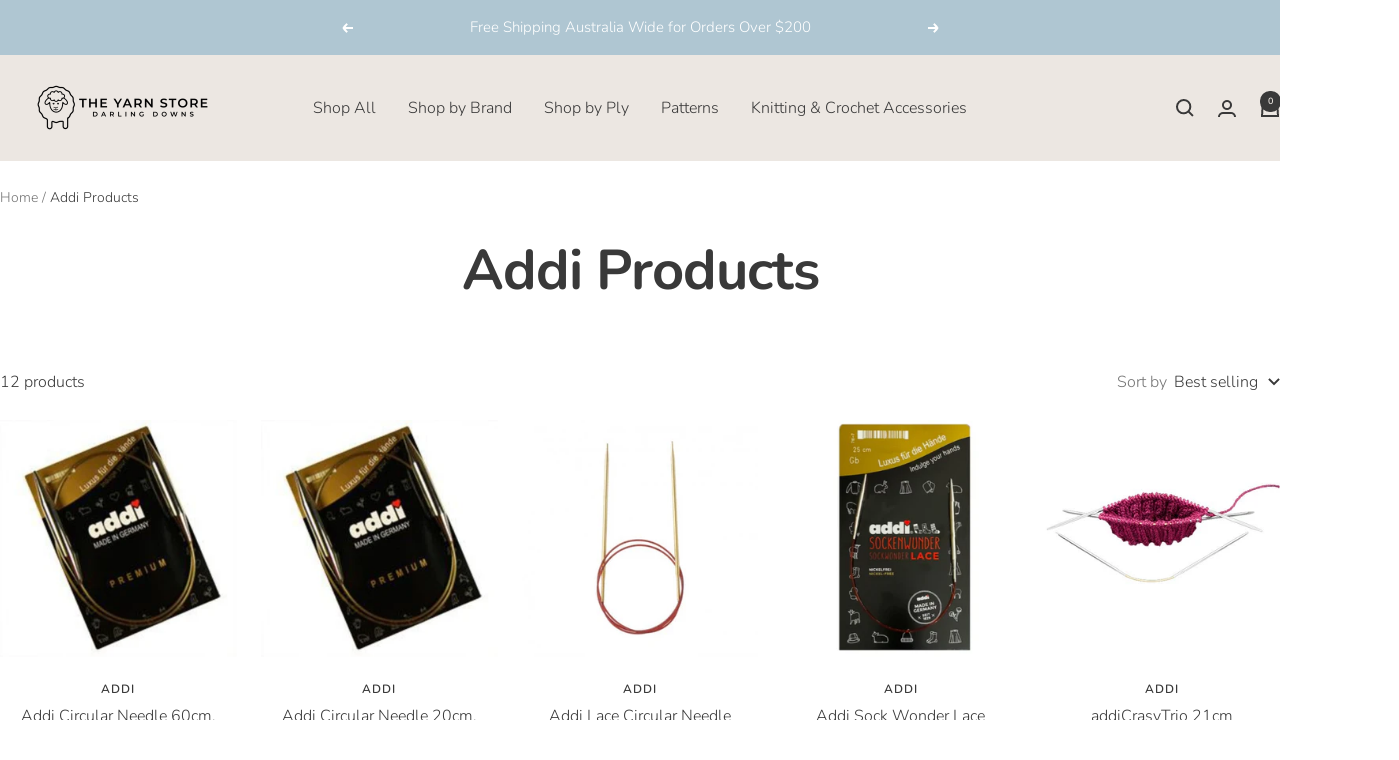

--- FILE ---
content_type: text/html; charset=utf-8
request_url: https://theyarnstore.com.au/collections/addi-products
body_size: 28663
content:
<!doctype html><html class="no-js" lang="en" dir="ltr">
  <head>
    <meta charset="utf-8">
    <meta name="viewport" content="width=device-width, initial-scale=1.0, height=device-height, minimum-scale=1.0, maximum-scale=1.0">
    <meta name="theme-color" content="#ece7e2">

    <title>Addi Products</title><link rel="canonical" href="https://theyarnstore.com.au/collections/addi-products"><link rel="shortcut icon" href="//theyarnstore.com.au/cdn/shop/files/Yarn_Store_Logo1.png?v=1653262044&width=96" type="image/png"><link rel="preconnect" href="https://cdn.shopify.com">
    <link rel="dns-prefetch" href="https://productreviews.shopifycdn.com">
    <link rel="dns-prefetch" href="https://www.google-analytics.com"><link rel="preconnect" href="https://fonts.shopifycdn.com" crossorigin><link rel="preload" as="style" href="//theyarnstore.com.au/cdn/shop/t/24/assets/theme.css?v=63478811914582994961763023183">
    <link rel="preload" as="script" href="//theyarnstore.com.au/cdn/shop/t/24/assets/vendor.js?v=32643890569905814191763023184">
    <link rel="preload" as="script" href="//theyarnstore.com.au/cdn/shop/t/24/assets/theme.js?v=13336148083894211201763071137"><meta property="og:type" content="website">
  <meta property="og:title" content="Addi Products"><meta property="og:url" content="https://theyarnstore.com.au/collections/addi-products">
<meta property="og:site_name" content="TheYarnStore"><meta name="twitter:card" content="summary"><meta name="twitter:title" content="Addi Products">
  <meta name="twitter:description" content="">
    <script type="application/ld+json">
  {
    "@context": "https://schema.org",
    "@type": "BreadcrumbList",
    "itemListElement": [{
        "@type": "ListItem",
        "position": 1,
        "name": "Home",
        "item": "https://theyarnstore.com.au"
      },{
            "@type": "ListItem",
            "position": 2,
            "name": "Addi Products",
            "item": "https://theyarnstore.com.au/collections/addi-products"
          }]
  }
</script>
    <link rel="preload" href="//theyarnstore.com.au/cdn/fonts/nunito/nunito_n7.37cf9b8cf43b3322f7e6e13ad2aad62ab5dc9109.woff2" as="font" type="font/woff2" crossorigin><link rel="preload" href="//theyarnstore.com.au/cdn/fonts/nunito/nunito_n3.c1d7c2242f5519d084eafc479d7cc132bcc8c480.woff2" as="font" type="font/woff2" crossorigin><style>
  /* Typography (heading) */
  @font-face {
  font-family: Nunito;
  font-weight: 700;
  font-style: normal;
  font-display: swap;
  src: url("//theyarnstore.com.au/cdn/fonts/nunito/nunito_n7.37cf9b8cf43b3322f7e6e13ad2aad62ab5dc9109.woff2") format("woff2"),
       url("//theyarnstore.com.au/cdn/fonts/nunito/nunito_n7.45cfcfadc6630011252d54d5f5a2c7c98f60d5de.woff") format("woff");
}

@font-face {
  font-family: Nunito;
  font-weight: 700;
  font-style: italic;
  font-display: swap;
  src: url("//theyarnstore.com.au/cdn/fonts/nunito/nunito_i7.3f8ba2027bc9ceb1b1764ecab15bae73f86c4632.woff2") format("woff2"),
       url("//theyarnstore.com.au/cdn/fonts/nunito/nunito_i7.82bfb5f86ec77ada3c9f660da22064c2e46e1469.woff") format("woff");
}

/* Typography (body) */
  @font-face {
  font-family: Nunito;
  font-weight: 300;
  font-style: normal;
  font-display: swap;
  src: url("//theyarnstore.com.au/cdn/fonts/nunito/nunito_n3.c1d7c2242f5519d084eafc479d7cc132bcc8c480.woff2") format("woff2"),
       url("//theyarnstore.com.au/cdn/fonts/nunito/nunito_n3.d543cae3671591d99f8b7ed9ea9ca8387fc73b09.woff") format("woff");
}

@font-face {
  font-family: Nunito;
  font-weight: 300;
  font-style: italic;
  font-display: swap;
  src: url("//theyarnstore.com.au/cdn/fonts/nunito/nunito_i3.11db3ddffd5485d801b7a5d8a24c3b0e446751f1.woff2") format("woff2"),
       url("//theyarnstore.com.au/cdn/fonts/nunito/nunito_i3.7f37c552f86f3fb4c0aae0353840b033f9f464a0.woff") format("woff");
}

@font-face {
  font-family: Nunito;
  font-weight: 600;
  font-style: normal;
  font-display: swap;
  src: url("//theyarnstore.com.au/cdn/fonts/nunito/nunito_n6.1a6c50dce2e2b3b0d31e02dbd9146b5064bea503.woff2") format("woff2"),
       url("//theyarnstore.com.au/cdn/fonts/nunito/nunito_n6.6b124f3eac46044b98c99f2feb057208e260962f.woff") format("woff");
}

@font-face {
  font-family: Nunito;
  font-weight: 600;
  font-style: italic;
  font-display: swap;
  src: url("//theyarnstore.com.au/cdn/fonts/nunito/nunito_i6.79bb6a51553d3b72598bab76aca3c938e7c6ac54.woff2") format("woff2"),
       url("//theyarnstore.com.au/cdn/fonts/nunito/nunito_i6.9ad010b13940d2fa0d660e3029dd144c52772c10.woff") format("woff");
}

:root {--heading-color: 57, 57, 57;
    --text-color: 57, 57, 57;
    --background: 255, 255, 255;
    --secondary-background: 244, 246, 248;
    --border-color: 225, 225, 225;
    --border-color-darker: 176, 176, 176;
    --success-color: 175, 198, 210;
    --success-background: 239, 244, 246;
    --error-color: 222, 42, 42;
    --error-background: 253, 240, 240;
    --primary-button-background: 175, 198, 210;
    --primary-button-text-color: 255, 255, 255;
    --secondary-button-background: 214, 204, 194;
    --secondary-button-text-color: 40, 40, 40;
    --product-star-rating: 246, 164, 41;
    --product-on-sale-accent: 222, 42, 42;
    --product-sold-out-accent: 175, 198, 210;
    --product-custom-label-background: 64, 93, 230;
    --product-custom-label-text-color: 255, 255, 255;
    --product-custom-label-2-background: 243, 255, 52;
    --product-custom-label-2-text-color: 0, 0, 0;
    --product-low-stock-text-color: 222, 42, 42;
    --product-in-stock-text-color: 46, 158, 123;
    --loading-bar-background: 57, 57, 57;

    /* We duplicate some "base" colors as root colors, which is useful to use on drawer elements or popover without. Those should not be overridden to avoid issues */
    --root-heading-color: 57, 57, 57;
    --root-text-color: 57, 57, 57;
    --root-background: 255, 255, 255;
    --root-border-color: 225, 225, 225;
    --root-primary-button-background: 175, 198, 210;
    --root-primary-button-text-color: 255, 255, 255;

    --base-font-size: 16px;
    --heading-font-family: Nunito, sans-serif;
    --heading-font-weight: 700;
    --heading-font-style: normal;
    --heading-text-transform: normal;
    --text-font-family: Nunito, sans-serif;
    --text-font-weight: 300;
    --text-font-style: normal;
    --text-font-bold-weight: 600;

    /* Typography (font size) */
    --heading-xxsmall-font-size: 11px;
    --heading-xsmall-font-size: 11px;
    --heading-small-font-size: 12px;
    --heading-large-font-size: 36px;
    --heading-h1-font-size: 36px;
    --heading-h2-font-size: 30px;
    --heading-h3-font-size: 26px;
    --heading-h4-font-size: 24px;
    --heading-h5-font-size: 20px;
    --heading-h6-font-size: 16px;

    /* Control the look and feel of the theme by changing radius of various elements */
    --button-border-radius: 0px;
    --block-border-radius: 0px;
    --block-border-radius-reduced: 0px;
    --color-swatch-border-radius: 0px;

    /* Button size */
    --button-height: 48px;
    --button-small-height: 40px;

    /* Form related */
    --form-input-field-height: 48px;
    --form-input-gap: 16px;
    --form-submit-margin: 24px;

    /* Product listing related variables */
    --product-list-block-spacing: 32px;

    /* Video related */
    --play-button-background: 255, 255, 255;
    --play-button-arrow: 57, 57, 57;

    /* RTL support */
    --transform-logical-flip: 1;
    --transform-origin-start: left;
    --transform-origin-end: right;

    /* Other */
    --zoom-cursor-svg-url: url(//theyarnstore.com.au/cdn/shop/t/24/assets/zoom-cursor.svg?v=33472393300673823891763023197);
    --arrow-right-svg-url: url(//theyarnstore.com.au/cdn/shop/t/24/assets/arrow-right.svg?v=5600292836729602831763023197);
    --arrow-left-svg-url: url(//theyarnstore.com.au/cdn/shop/t/24/assets/arrow-left.svg?v=9302833312590449471763023197);

    /* Some useful variables that we can reuse in our CSS. Some explanation are needed for some of them:
       - container-max-width-minus-gutters: represents the container max width without the edge gutters
       - container-outer-width: considering the screen width, represent all the space outside the container
       - container-outer-margin: same as container-outer-width but get set to 0 inside a container
       - container-inner-width: the effective space inside the container (minus gutters)
       - grid-column-width: represents the width of a single column of the grid
       - vertical-breather: this is a variable that defines the global "spacing" between sections, and inside the section
                            to create some "breath" and minimum spacing
     */
    --container-max-width: 1600px;
    --container-gutter: 24px;
    --container-max-width-minus-gutters: calc(var(--container-max-width) - (var(--container-gutter)) * 2);
    --container-outer-width: max(calc((100vw - var(--container-max-width-minus-gutters)) / 2), var(--container-gutter));
    --container-outer-margin: var(--container-outer-width);
    --container-inner-width: calc(100vw - var(--container-outer-width) * 2);

    --grid-column-count: 10;
    --grid-gap: 24px;
    --grid-column-width: calc((100vw - var(--container-outer-width) * 2 - var(--grid-gap) * (var(--grid-column-count) - 1)) / var(--grid-column-count));

    --vertical-breather: 48px;
    --vertical-breather-tight: 48px;

    /* Shopify related variables */
    --payment-terms-background-color: #ffffff;
  }

  @media screen and (min-width: 741px) {
    :root {
      --container-gutter: 40px;
      --grid-column-count: 20;
      --vertical-breather: 64px;
      --vertical-breather-tight: 64px;

      /* Typography (font size) */
      --heading-xsmall-font-size: 12px;
      --heading-small-font-size: 13px;
      --heading-large-font-size: 52px;
      --heading-h1-font-size: 48px;
      --heading-h2-font-size: 38px;
      --heading-h3-font-size: 32px;
      --heading-h4-font-size: 24px;
      --heading-h5-font-size: 20px;
      --heading-h6-font-size: 18px;

      /* Form related */
      --form-input-field-height: 52px;
      --form-submit-margin: 32px;

      /* Button size */
      --button-height: 52px;
      --button-small-height: 44px;
    }
  }

  @media screen and (min-width: 1200px) {
    :root {
      --vertical-breather: 80px;
      --vertical-breather-tight: 64px;
      --product-list-block-spacing: 48px;

      /* Typography */
      --heading-large-font-size: 64px;
      --heading-h1-font-size: 56px;
      --heading-h2-font-size: 48px;
      --heading-h3-font-size: 36px;
      --heading-h4-font-size: 30px;
      --heading-h5-font-size: 24px;
      --heading-h6-font-size: 18px;
    }
  }

  @media screen and (min-width: 1600px) {
    :root {
      --vertical-breather: 90px;
      --vertical-breather-tight: 64px;
    }
  }
</style>
    <script>
  // This allows to expose several variables to the global scope, to be used in scripts
  window.themeVariables = {
    settings: {
      direction: "ltr",
      pageType: "collection",
      cartCount: 0,
      moneyFormat: "${{amount}}",
      moneyWithCurrencyFormat: "${{amount}} AUD",
      showVendor: true,
      discountMode: "saving",
      currencyCodeEnabled: false,
      cartType: "message",
      cartCurrency: "AUD",
      mobileZoomFactor: 2.5
    },

    routes: {
      host: "theyarnstore.com.au",
      rootUrl: "\/",
      rootUrlWithoutSlash: '',
      cartUrl: "\/cart",
      cartAddUrl: "\/cart\/add",
      cartChangeUrl: "\/cart\/change",
      searchUrl: "\/search",
      predictiveSearchUrl: "\/search\/suggest",
      productRecommendationsUrl: "\/recommendations\/products"
    },

    strings: {
      accessibilityDelete: "Delete",
      accessibilityClose: "Close",
      collectionSoldOut: "Sold out",
      collectionDiscount: "Save @savings@",
      productSalePrice: "Sale price",
      productRegularPrice: "Regular price",
      productFormUnavailable: "Unavailable",
      productFormSoldOut: "Sold out",
      productFormPreOrder: "Pre-order",
      productFormAddToCart: "Add to cart",
      searchNoResults: "No results could be found.",
      searchNewSearch: "New search",
      searchProducts: "Products",
      searchArticles: "Journal",
      searchPages: "Pages",
      searchCollections: "Collections",
      cartViewCart: "View cart",
      cartItemAdded: "Item added to your cart!",
      cartItemAddedShort: "Added to your cart!",
      cartAddOrderNote: "Add order note",
      cartEditOrderNote: "Edit order note",
      shippingEstimatorNoResults: "Sorry, we do not ship to your address.",
      shippingEstimatorOneResult: "There is one shipping rate for your address:",
      shippingEstimatorMultipleResults: "There are several shipping rates for your address:",
      shippingEstimatorError: "One or more error occurred while retrieving shipping rates:"
    },

    libs: {
      flickity: "\/\/theyarnstore.com.au\/cdn\/shop\/t\/24\/assets\/flickity.js?v=176646718982628074891763023185",
      photoswipe: "\/\/theyarnstore.com.au\/cdn\/shop\/t\/24\/assets\/photoswipe.js?v=132268647426145925301763023186",
      qrCode: "\/\/theyarnstore.com.au\/cdn\/shopifycloud\/storefront\/assets\/themes_support\/vendor\/qrcode-3f2b403b.js"
    },

    breakpoints: {
      phone: 'screen and (max-width: 740px)',
      tablet: 'screen and (min-width: 741px) and (max-width: 999px)',
      tabletAndUp: 'screen and (min-width: 741px)',
      pocket: 'screen and (max-width: 999px)',
      lap: 'screen and (min-width: 1000px) and (max-width: 1199px)',
      lapAndUp: 'screen and (min-width: 1000px)',
      desktop: 'screen and (min-width: 1200px)',
      wide: 'screen and (min-width: 1400px)'
    }
  };

  window.addEventListener('pageshow', async () => {
    const cartContent = await (await fetch(`${window.themeVariables.routes.cartUrl}.js`, {cache: 'reload'})).json();
    document.documentElement.dispatchEvent(new CustomEvent('cart:refresh', {detail: {cart: cartContent}}));
  });

  if ('noModule' in HTMLScriptElement.prototype) {
    // Old browsers (like IE) that does not support module will be considered as if not executing JS at all
    document.documentElement.className = document.documentElement.className.replace('no-js', 'js');

    requestAnimationFrame(() => {
      const viewportHeight = (window.visualViewport ? window.visualViewport.height : document.documentElement.clientHeight);
      document.documentElement.style.setProperty('--window-height',viewportHeight + 'px');
    });
  }</script>

    <link rel="stylesheet" href="//theyarnstore.com.au/cdn/shop/t/24/assets/theme.css?v=63478811914582994961763023183">

    <script src="//theyarnstore.com.au/cdn/shop/t/24/assets/vendor.js?v=32643890569905814191763023184" defer></script>
    <script src="//theyarnstore.com.au/cdn/shop/t/24/assets/theme.js?v=13336148083894211201763071137" defer></script>
    <script src="//theyarnstore.com.au/cdn/shop/t/24/assets/custom.js?v=167639537848865775061763023183" defer></script>

    <script>window.performance && window.performance.mark && window.performance.mark('shopify.content_for_header.start');</script><meta name="facebook-domain-verification" content="8aid8nzkkgpqgqvimbssoz0a9o2fqc">
<meta name="google-site-verification" content="51kYCQW6Ny0dl73O7Xi9iU8JoyCmupRwmrYeOge43EU">
<meta name="google-site-verification" content="51kYCQW6Ny0dl73O7Xi9iU8JoyCmupRwmrYeOge43EU">
<meta id="shopify-digital-wallet" name="shopify-digital-wallet" content="/62454661305/digital_wallets/dialog">
<meta name="shopify-checkout-api-token" content="e10a31084666dfc40bb53f3022afeecb">
<link rel="alternate" type="application/atom+xml" title="Feed" href="/collections/addi-products.atom" />
<link rel="alternate" type="application/json+oembed" href="https://theyarnstore.com.au/collections/addi-products.oembed">
<script async="async" src="/checkouts/internal/preloads.js?locale=en-AU"></script>
<link rel="preconnect" href="https://shop.app" crossorigin="anonymous">
<script async="async" src="https://shop.app/checkouts/internal/preloads.js?locale=en-AU&shop_id=62454661305" crossorigin="anonymous"></script>
<script id="apple-pay-shop-capabilities" type="application/json">{"shopId":62454661305,"countryCode":"AU","currencyCode":"AUD","merchantCapabilities":["supports3DS"],"merchantId":"gid:\/\/shopify\/Shop\/62454661305","merchantName":"TheYarnStore","requiredBillingContactFields":["postalAddress","email"],"requiredShippingContactFields":["postalAddress","email"],"shippingType":"shipping","supportedNetworks":["visa","masterCard"],"total":{"type":"pending","label":"TheYarnStore","amount":"1.00"},"shopifyPaymentsEnabled":true,"supportsSubscriptions":true}</script>
<script id="shopify-features" type="application/json">{"accessToken":"e10a31084666dfc40bb53f3022afeecb","betas":["rich-media-storefront-analytics"],"domain":"theyarnstore.com.au","predictiveSearch":true,"shopId":62454661305,"locale":"en"}</script>
<script>var Shopify = Shopify || {};
Shopify.shop = "theyarnstore.myshopify.com";
Shopify.locale = "en";
Shopify.currency = {"active":"AUD","rate":"1.0"};
Shopify.country = "AU";
Shopify.theme = {"name":"Updated copy of Copy of IWB - Focal Variant by ...","id":180660732208,"schema_name":"Focal","schema_version":"12.7.1","theme_store_id":714,"role":"main"};
Shopify.theme.handle = "null";
Shopify.theme.style = {"id":null,"handle":null};
Shopify.cdnHost = "theyarnstore.com.au/cdn";
Shopify.routes = Shopify.routes || {};
Shopify.routes.root = "/";</script>
<script type="module">!function(o){(o.Shopify=o.Shopify||{}).modules=!0}(window);</script>
<script>!function(o){function n(){var o=[];function n(){o.push(Array.prototype.slice.apply(arguments))}return n.q=o,n}var t=o.Shopify=o.Shopify||{};t.loadFeatures=n(),t.autoloadFeatures=n()}(window);</script>
<script>
  window.ShopifyPay = window.ShopifyPay || {};
  window.ShopifyPay.apiHost = "shop.app\/pay";
  window.ShopifyPay.redirectState = null;
</script>
<script id="shop-js-analytics" type="application/json">{"pageType":"collection"}</script>
<script defer="defer" async type="module" src="//theyarnstore.com.au/cdn/shopifycloud/shop-js/modules/v2/client.init-shop-cart-sync_C5BV16lS.en.esm.js"></script>
<script defer="defer" async type="module" src="//theyarnstore.com.au/cdn/shopifycloud/shop-js/modules/v2/chunk.common_CygWptCX.esm.js"></script>
<script type="module">
  await import("//theyarnstore.com.au/cdn/shopifycloud/shop-js/modules/v2/client.init-shop-cart-sync_C5BV16lS.en.esm.js");
await import("//theyarnstore.com.au/cdn/shopifycloud/shop-js/modules/v2/chunk.common_CygWptCX.esm.js");

  window.Shopify.SignInWithShop?.initShopCartSync?.({"fedCMEnabled":true,"windoidEnabled":true});

</script>
<script>
  window.Shopify = window.Shopify || {};
  if (!window.Shopify.featureAssets) window.Shopify.featureAssets = {};
  window.Shopify.featureAssets['shop-js'] = {"shop-cart-sync":["modules/v2/client.shop-cart-sync_ZFArdW7E.en.esm.js","modules/v2/chunk.common_CygWptCX.esm.js"],"init-fed-cm":["modules/v2/client.init-fed-cm_CmiC4vf6.en.esm.js","modules/v2/chunk.common_CygWptCX.esm.js"],"shop-button":["modules/v2/client.shop-button_tlx5R9nI.en.esm.js","modules/v2/chunk.common_CygWptCX.esm.js"],"shop-cash-offers":["modules/v2/client.shop-cash-offers_DOA2yAJr.en.esm.js","modules/v2/chunk.common_CygWptCX.esm.js","modules/v2/chunk.modal_D71HUcav.esm.js"],"init-windoid":["modules/v2/client.init-windoid_sURxWdc1.en.esm.js","modules/v2/chunk.common_CygWptCX.esm.js"],"shop-toast-manager":["modules/v2/client.shop-toast-manager_ClPi3nE9.en.esm.js","modules/v2/chunk.common_CygWptCX.esm.js"],"init-shop-email-lookup-coordinator":["modules/v2/client.init-shop-email-lookup-coordinator_B8hsDcYM.en.esm.js","modules/v2/chunk.common_CygWptCX.esm.js"],"init-shop-cart-sync":["modules/v2/client.init-shop-cart-sync_C5BV16lS.en.esm.js","modules/v2/chunk.common_CygWptCX.esm.js"],"avatar":["modules/v2/client.avatar_BTnouDA3.en.esm.js"],"pay-button":["modules/v2/client.pay-button_FdsNuTd3.en.esm.js","modules/v2/chunk.common_CygWptCX.esm.js"],"init-customer-accounts":["modules/v2/client.init-customer-accounts_DxDtT_ad.en.esm.js","modules/v2/client.shop-login-button_C5VAVYt1.en.esm.js","modules/v2/chunk.common_CygWptCX.esm.js","modules/v2/chunk.modal_D71HUcav.esm.js"],"init-shop-for-new-customer-accounts":["modules/v2/client.init-shop-for-new-customer-accounts_ChsxoAhi.en.esm.js","modules/v2/client.shop-login-button_C5VAVYt1.en.esm.js","modules/v2/chunk.common_CygWptCX.esm.js","modules/v2/chunk.modal_D71HUcav.esm.js"],"shop-login-button":["modules/v2/client.shop-login-button_C5VAVYt1.en.esm.js","modules/v2/chunk.common_CygWptCX.esm.js","modules/v2/chunk.modal_D71HUcav.esm.js"],"init-customer-accounts-sign-up":["modules/v2/client.init-customer-accounts-sign-up_CPSyQ0Tj.en.esm.js","modules/v2/client.shop-login-button_C5VAVYt1.en.esm.js","modules/v2/chunk.common_CygWptCX.esm.js","modules/v2/chunk.modal_D71HUcav.esm.js"],"shop-follow-button":["modules/v2/client.shop-follow-button_Cva4Ekp9.en.esm.js","modules/v2/chunk.common_CygWptCX.esm.js","modules/v2/chunk.modal_D71HUcav.esm.js"],"checkout-modal":["modules/v2/client.checkout-modal_BPM8l0SH.en.esm.js","modules/v2/chunk.common_CygWptCX.esm.js","modules/v2/chunk.modal_D71HUcav.esm.js"],"lead-capture":["modules/v2/client.lead-capture_Bi8yE_yS.en.esm.js","modules/v2/chunk.common_CygWptCX.esm.js","modules/v2/chunk.modal_D71HUcav.esm.js"],"shop-login":["modules/v2/client.shop-login_D6lNrXab.en.esm.js","modules/v2/chunk.common_CygWptCX.esm.js","modules/v2/chunk.modal_D71HUcav.esm.js"],"payment-terms":["modules/v2/client.payment-terms_CZxnsJam.en.esm.js","modules/v2/chunk.common_CygWptCX.esm.js","modules/v2/chunk.modal_D71HUcav.esm.js"]};
</script>
<script>(function() {
  var isLoaded = false;
  function asyncLoad() {
    if (isLoaded) return;
    isLoaded = true;
    var urls = ["https:\/\/loox.io\/widget\/N1lQ4MZVw3\/loox.1653281554149.js?shop=theyarnstore.myshopify.com","https:\/\/salespoppro.b-cdn.net\/js\/salespop.pure.min.js?shop=theyarnstore.myshopify.com"];
    for (var i = 0; i < urls.length; i++) {
      var s = document.createElement('script');
      s.type = 'text/javascript';
      s.async = true;
      s.src = urls[i];
      var x = document.getElementsByTagName('script')[0];
      x.parentNode.insertBefore(s, x);
    }
  };
  if(window.attachEvent) {
    window.attachEvent('onload', asyncLoad);
  } else {
    window.addEventListener('load', asyncLoad, false);
  }
})();</script>
<script id="__st">var __st={"a":62454661305,"offset":36000,"reqid":"06266af8-3a86-440d-8113-4681ecfb89a6-1768628211","pageurl":"theyarnstore.com.au\/collections\/addi-products","u":"286990405733","p":"collection","rtyp":"collection","rid":292700389561};</script>
<script>window.ShopifyPaypalV4VisibilityTracking = true;</script>
<script id="captcha-bootstrap">!function(){'use strict';const t='contact',e='account',n='new_comment',o=[[t,t],['blogs',n],['comments',n],[t,'customer']],c=[[e,'customer_login'],[e,'guest_login'],[e,'recover_customer_password'],[e,'create_customer']],r=t=>t.map((([t,e])=>`form[action*='/${t}']:not([data-nocaptcha='true']) input[name='form_type'][value='${e}']`)).join(','),a=t=>()=>t?[...document.querySelectorAll(t)].map((t=>t.form)):[];function s(){const t=[...o],e=r(t);return a(e)}const i='password',u='form_key',d=['recaptcha-v3-token','g-recaptcha-response','h-captcha-response',i],f=()=>{try{return window.sessionStorage}catch{return}},m='__shopify_v',_=t=>t.elements[u];function p(t,e,n=!1){try{const o=window.sessionStorage,c=JSON.parse(o.getItem(e)),{data:r}=function(t){const{data:e,action:n}=t;return t[m]||n?{data:e,action:n}:{data:t,action:n}}(c);for(const[e,n]of Object.entries(r))t.elements[e]&&(t.elements[e].value=n);n&&o.removeItem(e)}catch(o){console.error('form repopulation failed',{error:o})}}const l='form_type',E='cptcha';function T(t){t.dataset[E]=!0}const w=window,h=w.document,L='Shopify',v='ce_forms',y='captcha';let A=!1;((t,e)=>{const n=(g='f06e6c50-85a8-45c8-87d0-21a2b65856fe',I='https://cdn.shopify.com/shopifycloud/storefront-forms-hcaptcha/ce_storefront_forms_captcha_hcaptcha.v1.5.2.iife.js',D={infoText:'Protected by hCaptcha',privacyText:'Privacy',termsText:'Terms'},(t,e,n)=>{const o=w[L][v],c=o.bindForm;if(c)return c(t,g,e,D).then(n);var r;o.q.push([[t,g,e,D],n]),r=I,A||(h.body.append(Object.assign(h.createElement('script'),{id:'captcha-provider',async:!0,src:r})),A=!0)});var g,I,D;w[L]=w[L]||{},w[L][v]=w[L][v]||{},w[L][v].q=[],w[L][y]=w[L][y]||{},w[L][y].protect=function(t,e){n(t,void 0,e),T(t)},Object.freeze(w[L][y]),function(t,e,n,w,h,L){const[v,y,A,g]=function(t,e,n){const i=e?o:[],u=t?c:[],d=[...i,...u],f=r(d),m=r(i),_=r(d.filter((([t,e])=>n.includes(e))));return[a(f),a(m),a(_),s()]}(w,h,L),I=t=>{const e=t.target;return e instanceof HTMLFormElement?e:e&&e.form},D=t=>v().includes(t);t.addEventListener('submit',(t=>{const e=I(t);if(!e)return;const n=D(e)&&!e.dataset.hcaptchaBound&&!e.dataset.recaptchaBound,o=_(e),c=g().includes(e)&&(!o||!o.value);(n||c)&&t.preventDefault(),c&&!n&&(function(t){try{if(!f())return;!function(t){const e=f();if(!e)return;const n=_(t);if(!n)return;const o=n.value;o&&e.removeItem(o)}(t);const e=Array.from(Array(32),(()=>Math.random().toString(36)[2])).join('');!function(t,e){_(t)||t.append(Object.assign(document.createElement('input'),{type:'hidden',name:u})),t.elements[u].value=e}(t,e),function(t,e){const n=f();if(!n)return;const o=[...t.querySelectorAll(`input[type='${i}']`)].map((({name:t})=>t)),c=[...d,...o],r={};for(const[a,s]of new FormData(t).entries())c.includes(a)||(r[a]=s);n.setItem(e,JSON.stringify({[m]:1,action:t.action,data:r}))}(t,e)}catch(e){console.error('failed to persist form',e)}}(e),e.submit())}));const S=(t,e)=>{t&&!t.dataset[E]&&(n(t,e.some((e=>e===t))),T(t))};for(const o of['focusin','change'])t.addEventListener(o,(t=>{const e=I(t);D(e)&&S(e,y())}));const B=e.get('form_key'),M=e.get(l),P=B&&M;t.addEventListener('DOMContentLoaded',(()=>{const t=y();if(P)for(const e of t)e.elements[l].value===M&&p(e,B);[...new Set([...A(),...v().filter((t=>'true'===t.dataset.shopifyCaptcha))])].forEach((e=>S(e,t)))}))}(h,new URLSearchParams(w.location.search),n,t,e,['guest_login'])})(!0,!0)}();</script>
<script integrity="sha256-4kQ18oKyAcykRKYeNunJcIwy7WH5gtpwJnB7kiuLZ1E=" data-source-attribution="shopify.loadfeatures" defer="defer" src="//theyarnstore.com.au/cdn/shopifycloud/storefront/assets/storefront/load_feature-a0a9edcb.js" crossorigin="anonymous"></script>
<script crossorigin="anonymous" defer="defer" src="//theyarnstore.com.au/cdn/shopifycloud/storefront/assets/shopify_pay/storefront-65b4c6d7.js?v=20250812"></script>
<script data-source-attribution="shopify.dynamic_checkout.dynamic.init">var Shopify=Shopify||{};Shopify.PaymentButton=Shopify.PaymentButton||{isStorefrontPortableWallets:!0,init:function(){window.Shopify.PaymentButton.init=function(){};var t=document.createElement("script");t.src="https://theyarnstore.com.au/cdn/shopifycloud/portable-wallets/latest/portable-wallets.en.js",t.type="module",document.head.appendChild(t)}};
</script>
<script data-source-attribution="shopify.dynamic_checkout.buyer_consent">
  function portableWalletsHideBuyerConsent(e){var t=document.getElementById("shopify-buyer-consent"),n=document.getElementById("shopify-subscription-policy-button");t&&n&&(t.classList.add("hidden"),t.setAttribute("aria-hidden","true"),n.removeEventListener("click",e))}function portableWalletsShowBuyerConsent(e){var t=document.getElementById("shopify-buyer-consent"),n=document.getElementById("shopify-subscription-policy-button");t&&n&&(t.classList.remove("hidden"),t.removeAttribute("aria-hidden"),n.addEventListener("click",e))}window.Shopify?.PaymentButton&&(window.Shopify.PaymentButton.hideBuyerConsent=portableWalletsHideBuyerConsent,window.Shopify.PaymentButton.showBuyerConsent=portableWalletsShowBuyerConsent);
</script>
<script data-source-attribution="shopify.dynamic_checkout.cart.bootstrap">document.addEventListener("DOMContentLoaded",(function(){function t(){return document.querySelector("shopify-accelerated-checkout-cart, shopify-accelerated-checkout")}if(t())Shopify.PaymentButton.init();else{new MutationObserver((function(e,n){t()&&(Shopify.PaymentButton.init(),n.disconnect())})).observe(document.body,{childList:!0,subtree:!0})}}));
</script>
<link id="shopify-accelerated-checkout-styles" rel="stylesheet" media="screen" href="https://theyarnstore.com.au/cdn/shopifycloud/portable-wallets/latest/accelerated-checkout-backwards-compat.css" crossorigin="anonymous">
<style id="shopify-accelerated-checkout-cart">
        #shopify-buyer-consent {
  margin-top: 1em;
  display: inline-block;
  width: 100%;
}

#shopify-buyer-consent.hidden {
  display: none;
}

#shopify-subscription-policy-button {
  background: none;
  border: none;
  padding: 0;
  text-decoration: underline;
  font-size: inherit;
  cursor: pointer;
}

#shopify-subscription-policy-button::before {
  box-shadow: none;
}

      </style>

<script>window.performance && window.performance.mark && window.performance.mark('shopify.content_for_header.end');</script>
  <!-- BEGIN app block: shopify://apps/klaviyo-email-marketing-sms/blocks/klaviyo-onsite-embed/2632fe16-c075-4321-a88b-50b567f42507 -->












  <script async src="https://static.klaviyo.com/onsite/js/Seshqh/klaviyo.js?company_id=Seshqh"></script>
  <script>!function(){if(!window.klaviyo){window._klOnsite=window._klOnsite||[];try{window.klaviyo=new Proxy({},{get:function(n,i){return"push"===i?function(){var n;(n=window._klOnsite).push.apply(n,arguments)}:function(){for(var n=arguments.length,o=new Array(n),w=0;w<n;w++)o[w]=arguments[w];var t="function"==typeof o[o.length-1]?o.pop():void 0,e=new Promise((function(n){window._klOnsite.push([i].concat(o,[function(i){t&&t(i),n(i)}]))}));return e}}})}catch(n){window.klaviyo=window.klaviyo||[],window.klaviyo.push=function(){var n;(n=window._klOnsite).push.apply(n,arguments)}}}}();</script>

  




  <script>
    window.klaviyoReviewsProductDesignMode = false
  </script>







<!-- END app block --><link href="https://monorail-edge.shopifysvc.com" rel="dns-prefetch">
<script>(function(){if ("sendBeacon" in navigator && "performance" in window) {try {var session_token_from_headers = performance.getEntriesByType('navigation')[0].serverTiming.find(x => x.name == '_s').description;} catch {var session_token_from_headers = undefined;}var session_cookie_matches = document.cookie.match(/_shopify_s=([^;]*)/);var session_token_from_cookie = session_cookie_matches && session_cookie_matches.length === 2 ? session_cookie_matches[1] : "";var session_token = session_token_from_headers || session_token_from_cookie || "";function handle_abandonment_event(e) {var entries = performance.getEntries().filter(function(entry) {return /monorail-edge.shopifysvc.com/.test(entry.name);});if (!window.abandonment_tracked && entries.length === 0) {window.abandonment_tracked = true;var currentMs = Date.now();var navigation_start = performance.timing.navigationStart;var payload = {shop_id: 62454661305,url: window.location.href,navigation_start,duration: currentMs - navigation_start,session_token,page_type: "collection"};window.navigator.sendBeacon("https://monorail-edge.shopifysvc.com/v1/produce", JSON.stringify({schema_id: "online_store_buyer_site_abandonment/1.1",payload: payload,metadata: {event_created_at_ms: currentMs,event_sent_at_ms: currentMs}}));}}window.addEventListener('pagehide', handle_abandonment_event);}}());</script>
<script id="web-pixels-manager-setup">(function e(e,d,r,n,o){if(void 0===o&&(o={}),!Boolean(null===(a=null===(i=window.Shopify)||void 0===i?void 0:i.analytics)||void 0===a?void 0:a.replayQueue)){var i,a;window.Shopify=window.Shopify||{};var t=window.Shopify;t.analytics=t.analytics||{};var s=t.analytics;s.replayQueue=[],s.publish=function(e,d,r){return s.replayQueue.push([e,d,r]),!0};try{self.performance.mark("wpm:start")}catch(e){}var l=function(){var e={modern:/Edge?\/(1{2}[4-9]|1[2-9]\d|[2-9]\d{2}|\d{4,})\.\d+(\.\d+|)|Firefox\/(1{2}[4-9]|1[2-9]\d|[2-9]\d{2}|\d{4,})\.\d+(\.\d+|)|Chrom(ium|e)\/(9{2}|\d{3,})\.\d+(\.\d+|)|(Maci|X1{2}).+ Version\/(15\.\d+|(1[6-9]|[2-9]\d|\d{3,})\.\d+)([,.]\d+|)( \(\w+\)|)( Mobile\/\w+|) Safari\/|Chrome.+OPR\/(9{2}|\d{3,})\.\d+\.\d+|(CPU[ +]OS|iPhone[ +]OS|CPU[ +]iPhone|CPU IPhone OS|CPU iPad OS)[ +]+(15[._]\d+|(1[6-9]|[2-9]\d|\d{3,})[._]\d+)([._]\d+|)|Android:?[ /-](13[3-9]|1[4-9]\d|[2-9]\d{2}|\d{4,})(\.\d+|)(\.\d+|)|Android.+Firefox\/(13[5-9]|1[4-9]\d|[2-9]\d{2}|\d{4,})\.\d+(\.\d+|)|Android.+Chrom(ium|e)\/(13[3-9]|1[4-9]\d|[2-9]\d{2}|\d{4,})\.\d+(\.\d+|)|SamsungBrowser\/([2-9]\d|\d{3,})\.\d+/,legacy:/Edge?\/(1[6-9]|[2-9]\d|\d{3,})\.\d+(\.\d+|)|Firefox\/(5[4-9]|[6-9]\d|\d{3,})\.\d+(\.\d+|)|Chrom(ium|e)\/(5[1-9]|[6-9]\d|\d{3,})\.\d+(\.\d+|)([\d.]+$|.*Safari\/(?![\d.]+ Edge\/[\d.]+$))|(Maci|X1{2}).+ Version\/(10\.\d+|(1[1-9]|[2-9]\d|\d{3,})\.\d+)([,.]\d+|)( \(\w+\)|)( Mobile\/\w+|) Safari\/|Chrome.+OPR\/(3[89]|[4-9]\d|\d{3,})\.\d+\.\d+|(CPU[ +]OS|iPhone[ +]OS|CPU[ +]iPhone|CPU IPhone OS|CPU iPad OS)[ +]+(10[._]\d+|(1[1-9]|[2-9]\d|\d{3,})[._]\d+)([._]\d+|)|Android:?[ /-](13[3-9]|1[4-9]\d|[2-9]\d{2}|\d{4,})(\.\d+|)(\.\d+|)|Mobile Safari.+OPR\/([89]\d|\d{3,})\.\d+\.\d+|Android.+Firefox\/(13[5-9]|1[4-9]\d|[2-9]\d{2}|\d{4,})\.\d+(\.\d+|)|Android.+Chrom(ium|e)\/(13[3-9]|1[4-9]\d|[2-9]\d{2}|\d{4,})\.\d+(\.\d+|)|Android.+(UC? ?Browser|UCWEB|U3)[ /]?(15\.([5-9]|\d{2,})|(1[6-9]|[2-9]\d|\d{3,})\.\d+)\.\d+|SamsungBrowser\/(5\.\d+|([6-9]|\d{2,})\.\d+)|Android.+MQ{2}Browser\/(14(\.(9|\d{2,})|)|(1[5-9]|[2-9]\d|\d{3,})(\.\d+|))(\.\d+|)|K[Aa][Ii]OS\/(3\.\d+|([4-9]|\d{2,})\.\d+)(\.\d+|)/},d=e.modern,r=e.legacy,n=navigator.userAgent;return n.match(d)?"modern":n.match(r)?"legacy":"unknown"}(),u="modern"===l?"modern":"legacy",c=(null!=n?n:{modern:"",legacy:""})[u],f=function(e){return[e.baseUrl,"/wpm","/b",e.hashVersion,"modern"===e.buildTarget?"m":"l",".js"].join("")}({baseUrl:d,hashVersion:r,buildTarget:u}),m=function(e){var d=e.version,r=e.bundleTarget,n=e.surface,o=e.pageUrl,i=e.monorailEndpoint;return{emit:function(e){var a=e.status,t=e.errorMsg,s=(new Date).getTime(),l=JSON.stringify({metadata:{event_sent_at_ms:s},events:[{schema_id:"web_pixels_manager_load/3.1",payload:{version:d,bundle_target:r,page_url:o,status:a,surface:n,error_msg:t},metadata:{event_created_at_ms:s}}]});if(!i)return console&&console.warn&&console.warn("[Web Pixels Manager] No Monorail endpoint provided, skipping logging."),!1;try{return self.navigator.sendBeacon.bind(self.navigator)(i,l)}catch(e){}var u=new XMLHttpRequest;try{return u.open("POST",i,!0),u.setRequestHeader("Content-Type","text/plain"),u.send(l),!0}catch(e){return console&&console.warn&&console.warn("[Web Pixels Manager] Got an unhandled error while logging to Monorail."),!1}}}}({version:r,bundleTarget:l,surface:e.surface,pageUrl:self.location.href,monorailEndpoint:e.monorailEndpoint});try{o.browserTarget=l,function(e){var d=e.src,r=e.async,n=void 0===r||r,o=e.onload,i=e.onerror,a=e.sri,t=e.scriptDataAttributes,s=void 0===t?{}:t,l=document.createElement("script"),u=document.querySelector("head"),c=document.querySelector("body");if(l.async=n,l.src=d,a&&(l.integrity=a,l.crossOrigin="anonymous"),s)for(var f in s)if(Object.prototype.hasOwnProperty.call(s,f))try{l.dataset[f]=s[f]}catch(e){}if(o&&l.addEventListener("load",o),i&&l.addEventListener("error",i),u)u.appendChild(l);else{if(!c)throw new Error("Did not find a head or body element to append the script");c.appendChild(l)}}({src:f,async:!0,onload:function(){if(!function(){var e,d;return Boolean(null===(d=null===(e=window.Shopify)||void 0===e?void 0:e.analytics)||void 0===d?void 0:d.initialized)}()){var d=window.webPixelsManager.init(e)||void 0;if(d){var r=window.Shopify.analytics;r.replayQueue.forEach((function(e){var r=e[0],n=e[1],o=e[2];d.publishCustomEvent(r,n,o)})),r.replayQueue=[],r.publish=d.publishCustomEvent,r.visitor=d.visitor,r.initialized=!0}}},onerror:function(){return m.emit({status:"failed",errorMsg:"".concat(f," has failed to load")})},sri:function(e){var d=/^sha384-[A-Za-z0-9+/=]+$/;return"string"==typeof e&&d.test(e)}(c)?c:"",scriptDataAttributes:o}),m.emit({status:"loading"})}catch(e){m.emit({status:"failed",errorMsg:(null==e?void 0:e.message)||"Unknown error"})}}})({shopId: 62454661305,storefrontBaseUrl: "https://theyarnstore.com.au",extensionsBaseUrl: "https://extensions.shopifycdn.com/cdn/shopifycloud/web-pixels-manager",monorailEndpoint: "https://monorail-edge.shopifysvc.com/unstable/produce_batch",surface: "storefront-renderer",enabledBetaFlags: ["2dca8a86"],webPixelsConfigList: [{"id":"2094563632","configuration":"{\"accountID\":\"Seshqh\",\"webPixelConfig\":\"eyJlbmFibGVBZGRlZFRvQ2FydEV2ZW50cyI6IHRydWV9\"}","eventPayloadVersion":"v1","runtimeContext":"STRICT","scriptVersion":"524f6c1ee37bacdca7657a665bdca589","type":"APP","apiClientId":123074,"privacyPurposes":["ANALYTICS","MARKETING"],"dataSharingAdjustments":{"protectedCustomerApprovalScopes":["read_customer_address","read_customer_email","read_customer_name","read_customer_personal_data","read_customer_phone"]}},{"id":"747700528","configuration":"{\"config\":\"{\\\"pixel_id\\\":\\\"G-NSGFHB6WVG\\\",\\\"target_country\\\":\\\"AU\\\",\\\"gtag_events\\\":[{\\\"type\\\":\\\"search\\\",\\\"action_label\\\":[\\\"G-NSGFHB6WVG\\\",\\\"AW-356666009\\\/40aTCP6olsoDEJmViaoB\\\"]},{\\\"type\\\":\\\"begin_checkout\\\",\\\"action_label\\\":[\\\"G-NSGFHB6WVG\\\",\\\"AW-356666009\\\/fUFOCPuolsoDEJmViaoB\\\"]},{\\\"type\\\":\\\"view_item\\\",\\\"action_label\\\":[\\\"G-NSGFHB6WVG\\\",\\\"AW-356666009\\\/dvkgCJSnlsoDEJmViaoB\\\",\\\"MC-RJB55L37YV\\\"]},{\\\"type\\\":\\\"purchase\\\",\\\"action_label\\\":[\\\"G-NSGFHB6WVG\\\",\\\"AW-356666009\\\/GTsBCJGnlsoDEJmViaoB\\\",\\\"MC-RJB55L37YV\\\"]},{\\\"type\\\":\\\"page_view\\\",\\\"action_label\\\":[\\\"G-NSGFHB6WVG\\\",\\\"AW-356666009\\\/PkOWCI6nlsoDEJmViaoB\\\",\\\"MC-RJB55L37YV\\\"]},{\\\"type\\\":\\\"add_payment_info\\\",\\\"action_label\\\":[\\\"G-NSGFHB6WVG\\\",\\\"AW-356666009\\\/hBq_CIGplsoDEJmViaoB\\\"]},{\\\"type\\\":\\\"add_to_cart\\\",\\\"action_label\\\":[\\\"G-NSGFHB6WVG\\\",\\\"AW-356666009\\\/zIZHCJenlsoDEJmViaoB\\\"]}],\\\"enable_monitoring_mode\\\":false}\"}","eventPayloadVersion":"v1","runtimeContext":"OPEN","scriptVersion":"b2a88bafab3e21179ed38636efcd8a93","type":"APP","apiClientId":1780363,"privacyPurposes":[],"dataSharingAdjustments":{"protectedCustomerApprovalScopes":["read_customer_address","read_customer_email","read_customer_name","read_customer_personal_data","read_customer_phone"]}},{"id":"340951344","configuration":"{\"pixel_id\":\"368775301742358\",\"pixel_type\":\"facebook_pixel\",\"metaapp_system_user_token\":\"-\"}","eventPayloadVersion":"v1","runtimeContext":"OPEN","scriptVersion":"ca16bc87fe92b6042fbaa3acc2fbdaa6","type":"APP","apiClientId":2329312,"privacyPurposes":["ANALYTICS","MARKETING","SALE_OF_DATA"],"dataSharingAdjustments":{"protectedCustomerApprovalScopes":["read_customer_address","read_customer_email","read_customer_name","read_customer_personal_data","read_customer_phone"]}},{"id":"shopify-app-pixel","configuration":"{}","eventPayloadVersion":"v1","runtimeContext":"STRICT","scriptVersion":"0450","apiClientId":"shopify-pixel","type":"APP","privacyPurposes":["ANALYTICS","MARKETING"]},{"id":"shopify-custom-pixel","eventPayloadVersion":"v1","runtimeContext":"LAX","scriptVersion":"0450","apiClientId":"shopify-pixel","type":"CUSTOM","privacyPurposes":["ANALYTICS","MARKETING"]}],isMerchantRequest: false,initData: {"shop":{"name":"TheYarnStore","paymentSettings":{"currencyCode":"AUD"},"myshopifyDomain":"theyarnstore.myshopify.com","countryCode":"AU","storefrontUrl":"https:\/\/theyarnstore.com.au"},"customer":null,"cart":null,"checkout":null,"productVariants":[],"purchasingCompany":null},},"https://theyarnstore.com.au/cdn","fcfee988w5aeb613cpc8e4bc33m6693e112",{"modern":"","legacy":""},{"shopId":"62454661305","storefrontBaseUrl":"https:\/\/theyarnstore.com.au","extensionBaseUrl":"https:\/\/extensions.shopifycdn.com\/cdn\/shopifycloud\/web-pixels-manager","surface":"storefront-renderer","enabledBetaFlags":"[\"2dca8a86\"]","isMerchantRequest":"false","hashVersion":"fcfee988w5aeb613cpc8e4bc33m6693e112","publish":"custom","events":"[[\"page_viewed\",{}],[\"collection_viewed\",{\"collection\":{\"id\":\"292700389561\",\"title\":\"Addi Products\",\"productVariants\":[{\"price\":{\"amount\":15.95,\"currencyCode\":\"AUD\"},\"product\":{\"title\":\"Addi Circular Needle 60cm, 80cm \u0026 100cm\",\"vendor\":\"Addi\",\"id\":\"7395276292281\",\"untranslatedTitle\":\"Addi Circular Needle 60cm, 80cm \u0026 100cm\",\"url\":\"\/products\/addi-circular-needle\",\"type\":\"Knitting Needles\"},\"id\":\"42470186713273\",\"image\":{\"src\":\"\/\/theyarnstore.com.au\/cdn\/shop\/products\/4544_df4f085f-d793-455b-9419-f0cb0b7aa1a5.jpg?v=1656473799\"},\"sku\":\"105-7\",\"title\":\"2mm x 60cm\",\"untranslatedTitle\":\"2mm x 60cm\"},{\"price\":{\"amount\":16.95,\"currencyCode\":\"AUD\"},\"product\":{\"title\":\"Addi Circular Needle 20cm, 30cm \u0026 40cm\",\"vendor\":\"Addi\",\"id\":\"8216446337328\",\"untranslatedTitle\":\"Addi Circular Needle 20cm, 30cm \u0026 40cm\",\"url\":\"\/products\/copy-of-addi-circular-needle\",\"type\":\"Knitting Needles\"},\"id\":\"44749296566576\",\"image\":{\"src\":\"\/\/theyarnstore.com.au\/cdn\/shop\/products\/4544_2783cf54-1fe8-4f1f-8e27-b38bde884295.jpg?v=1679184713\"},\"sku\":\"105-7\",\"title\":\"2mm x 20cm\",\"untranslatedTitle\":\"2mm x 20cm\"},{\"price\":{\"amount\":12.95,\"currencyCode\":\"AUD\"},\"product\":{\"title\":\"Addi Lace Circular Needle\",\"vendor\":\"Addi\",\"id\":\"7395277078713\",\"untranslatedTitle\":\"Addi Lace Circular Needle\",\"url\":\"\/products\/addi-lace-circular-needle\",\"type\":\"Knitting Needles\"},\"id\":\"42470192709817\",\"image\":{\"src\":\"\/\/theyarnstore.com.au\/cdn\/shop\/products\/B1D21.jpg?v=1662085195\"},\"sku\":\"755-7\",\"title\":\"2.25mm x 60cm\",\"untranslatedTitle\":\"2.25mm x 60cm\"},{\"price\":{\"amount\":18.95,\"currencyCode\":\"AUD\"},\"product\":{\"title\":\"Addi Sock Wonder Lace\",\"vendor\":\"Addi\",\"id\":\"7395277734073\",\"untranslatedTitle\":\"Addi Sock Wonder Lace\",\"url\":\"\/products\/addi-sock-wonder-lace\",\"type\":\"Knitting Needles\"},\"id\":\"42470196707513\",\"image\":{\"src\":\"\/\/theyarnstore.com.au\/cdn\/shop\/products\/1579170566-addi-lace-sock-wonder-700xauto.jpg?v=1662087725\"},\"sku\":\"710-7\",\"title\":\"2mm x 25cm\",\"untranslatedTitle\":\"2mm x 25cm\"},{\"price\":{\"amount\":32.0,\"currencyCode\":\"AUD\"},\"product\":{\"title\":\"addiCrasyTrio 21cm\",\"vendor\":\"Addi\",\"id\":\"7399941111993\",\"untranslatedTitle\":\"addiCrasyTrio 21cm\",\"url\":\"\/products\/addicrasytrio-21cm\",\"type\":\"Knit \u0026 Crochet Accessories\"},\"id\":\"42504843002041\",\"image\":{\"src\":\"\/\/theyarnstore.com.au\/cdn\/shop\/products\/160-2-addicrasytrio-short-metall-biegsames-nadelspiel-spielenadeln-3-nadeln-4-8mm-26cm-madeingermany-frei1-rgb-700xauto.png?v=1662088226\"},\"sku\":\"160-2\",\"title\":\"2mm x 21cm\",\"untranslatedTitle\":\"2mm x 21cm\"},{\"price\":{\"amount\":16.95,\"currencyCode\":\"AUD\"},\"product\":{\"title\":\"AddiNovel Ergonomic Lace Circular Needle\",\"vendor\":\"Addi\",\"id\":\"8615474266416\",\"untranslatedTitle\":\"AddiNovel Ergonomic Lace Circular Needle\",\"url\":\"\/products\/addinovel-ergonomic-circular-needle\",\"type\":\"Knitting Needles\"},\"id\":\"46548466630960\",\"image\":{\"src\":\"\/\/theyarnstore.com.au\/cdn\/shop\/files\/m_g_021063055_96571278-91b5-4161-ba68-1f4b90308a02.jpg?v=1693282467\"},\"sku\":\"717.7\",\"title\":\"2mm x 60cm\",\"untranslatedTitle\":\"2mm x 60cm\"},{\"price\":{\"amount\":13.95,\"currencyCode\":\"AUD\"},\"product\":{\"title\":\"Addi Flexi-Bel Needles\",\"vendor\":\"Addi\",\"id\":\"7395278094521\",\"untranslatedTitle\":\"Addi Flexi-Bel Needles\",\"url\":\"\/products\/addi-flexi-bel-needles\",\"type\":\"Knitting Needles\"},\"id\":\"42470198476985\",\"image\":{\"src\":\"\/\/theyarnstore.com.au\/cdn\/shop\/products\/7767_7939647b-e393-4c16-b7ef-b1c709627549.jpg?v=1655969061\"},\"sku\":\"181-7\",\"title\":\"2mm x 50cm\",\"untranslatedTitle\":\"2mm x 50cm\"},{\"price\":{\"amount\":13.95,\"currencyCode\":\"AUD\"},\"product\":{\"title\":\"Addi Goldmarie Embroidery Scissors\",\"vendor\":\"Addi\",\"id\":\"8000671777072\",\"untranslatedTitle\":\"Addi Goldmarie Embroidery Scissors\",\"url\":\"\/products\/addi-gold-marie-embroidery-scissors\",\"type\":\"Accessories\"},\"id\":\"43984920936752\",\"image\":{\"src\":\"\/\/theyarnstore.com.au\/cdn\/shop\/products\/ADDIGOLDMARIESC.jpg?v=1668221707\"},\"sku\":\"608-7\",\"title\":\"Default Title\",\"untranslatedTitle\":\"Default Title\"},{\"price\":{\"amount\":18.0,\"currencyCode\":\"AUD\"},\"product\":{\"title\":\"Addi Needle Huggers : set of 8\",\"vendor\":\"Addi\",\"id\":\"7372701794489\",\"untranslatedTitle\":\"Addi Needle Huggers : set of 8\",\"url\":\"\/products\/addi-needle-huggers-set-of-8\",\"type\":\"Knit \u0026 Crochet Accessories\"},\"id\":\"42470198575289\",\"image\":{\"src\":\"\/\/theyarnstore.com.au\/cdn\/shop\/products\/2784_d9dd4bb7-2c2d-4705-9488-99d8a91a6469.jpg?v=1654471366\"},\"sku\":\"402-2\",\"title\":\"Default Title\",\"untranslatedTitle\":\"Default Title\"},{\"price\":{\"amount\":12.95,\"currencyCode\":\"AUD\"},\"product\":{\"title\":\"Addi Cable Needles - Set of 2\",\"vendor\":\"Addi\",\"id\":\"7372698648761\",\"untranslatedTitle\":\"Addi Cable Needles - Set of 2\",\"url\":\"\/products\/addi-cable-needles-set-of-2\",\"type\":\"Accessories\"},\"id\":\"42389864972473\",\"image\":{\"src\":\"\/\/theyarnstore.com.au\/cdn\/shop\/products\/Capture_d422cf25-cd27-48ee-b989-af1207c2cf61.png?v=1661130582\"},\"sku\":\"282-7\",\"title\":\"Default Title\",\"untranslatedTitle\":\"Default Title\"},{\"price\":{\"amount\":12.95,\"currencyCode\":\"AUD\"},\"product\":{\"title\":\"Addi Loop Darning Needle - Set of 2\",\"vendor\":\"Addi\",\"id\":\"9352242987312\",\"untranslatedTitle\":\"Addi Loop Darning Needle - Set of 2\",\"url\":\"\/products\/addi-loop-darning-needle-set-of-2\",\"type\":\"Accessories\"},\"id\":\"48486381289776\",\"image\":{\"src\":\"\/\/theyarnstore.com.au\/cdn\/shop\/files\/922-7_addiLoop_Woll-Naehnadel_dicke_Wolle_wool_needle_MadeinGermany_frei1_rgb-1.png?v=1716280817\"},\"sku\":\"992-7\",\"title\":\"Default Title\",\"untranslatedTitle\":\"Default Title\"},{\"price\":{\"amount\":12.95,\"currencyCode\":\"AUD\"},\"product\":{\"title\":\"Klasse Gold Stork Scissors\",\"vendor\":\"Addi\",\"id\":\"9647491318064\",\"untranslatedTitle\":\"Klasse Gold Stork Scissors\",\"url\":\"\/products\/klasse-gold-stork-scissors-embroidery-90mm-3-5inch\",\"type\":\"Accessories\"},\"id\":\"49228995625264\",\"image\":{\"src\":\"\/\/theyarnstore.com.au\/cdn\/shop\/files\/hw5hTtEG-BK4603_2-600x600.jpg?v=1730872907\"},\"sku\":\"BK4603\",\"title\":\"Default Title\",\"untranslatedTitle\":\"Default Title\"}]}}]]"});</script><script>
  window.ShopifyAnalytics = window.ShopifyAnalytics || {};
  window.ShopifyAnalytics.meta = window.ShopifyAnalytics.meta || {};
  window.ShopifyAnalytics.meta.currency = 'AUD';
  var meta = {"products":[{"id":7395276292281,"gid":"gid:\/\/shopify\/Product\/7395276292281","vendor":"Addi","type":"Knitting Needles","handle":"addi-circular-needle","variants":[{"id":42470186713273,"price":1595,"name":"Addi Circular Needle 60cm, 80cm \u0026 100cm - 2mm x 60cm","public_title":"2mm x 60cm","sku":"105-7"},{"id":42470186680505,"price":1595,"name":"Addi Circular Needle 60cm, 80cm \u0026 100cm - 2.25mm x 60cm","public_title":"2.25mm x 60cm","sku":"105-7"},{"id":42470186647737,"price":1595,"name":"Addi Circular Needle 60cm, 80cm \u0026 100cm - 2.5mm x 60cm","public_title":"2.5mm x 60cm","sku":"105-7"},{"id":42470186614969,"price":1595,"name":"Addi Circular Needle 60cm, 80cm \u0026 100cm - 2.75mm x 60cm","public_title":"2.75mm x 60cm","sku":"105-7"},{"id":42470186582201,"price":1395,"name":"Addi Circular Needle 60cm, 80cm \u0026 100cm - 3mm x 60cm","public_title":"3mm x 60cm","sku":"105-7"},{"id":42470186549433,"price":1595,"name":"Addi Circular Needle 60cm, 80cm \u0026 100cm - 3.25mm x 60cm","public_title":"3.25mm x 60cm","sku":"105-7"},{"id":42470186516665,"price":1495,"name":"Addi Circular Needle 60cm, 80cm \u0026 100cm - 3.5mm x 60cm","public_title":"3.5mm x 60cm","sku":"105-7"},{"id":42470186483897,"price":1595,"name":"Addi Circular Needle 60cm, 80cm \u0026 100cm - 3.75mm x 60cm","public_title":"3.75mm x 60cm","sku":"105-7"},{"id":42470186451129,"price":1595,"name":"Addi Circular Needle 60cm, 80cm \u0026 100cm - 4mm x 60cm","public_title":"4mm x 60cm","sku":"105-7"},{"id":42470186418361,"price":1595,"name":"Addi Circular Needle 60cm, 80cm \u0026 100cm - 4.5mm x 60cm","public_title":"4.5mm x 60cm","sku":"105-7"},{"id":42470186385593,"price":1595,"name":"Addi Circular Needle 60cm, 80cm \u0026 100cm - 5mm x 60cm","public_title":"5mm x 60cm","sku":"105-7"},{"id":42470186352825,"price":1695,"name":"Addi Circular Needle 60cm, 80cm \u0026 100cm - 5.5mm x 60cm","public_title":"5.5mm x 60cm","sku":"105-7"},{"id":42470186320057,"price":1795,"name":"Addi Circular Needle 60cm, 80cm \u0026 100cm - 6mm x 60cm","public_title":"6mm x 60cm","sku":"105-7"},{"id":42470186287289,"price":1795,"name":"Addi Circular Needle 60cm, 80cm \u0026 100cm - 6.5mm x 60cm","public_title":"6.5mm x 60cm","sku":"105-7"},{"id":44749316981040,"price":1795,"name":"Addi Circular Needle 60cm, 80cm \u0026 100cm - 7mm x 60cm","public_title":"7mm x 60cm","sku":"105-7"},{"id":44749317013808,"price":1895,"name":"Addi Circular Needle 60cm, 80cm \u0026 100cm - 8mm x 60cm","public_title":"8mm x 60cm","sku":"105-7"},{"id":44749317046576,"price":1895,"name":"Addi Circular Needle 60cm, 80cm \u0026 100cm - 9mm x 60cm","public_title":"9mm x 60cm","sku":"105-7"},{"id":44749317079344,"price":1895,"name":"Addi Circular Needle 60cm, 80cm \u0026 100cm - 10mm x 60cm","public_title":"10mm x 60cm","sku":"105-7"},{"id":44749317112112,"price":2095,"name":"Addi Circular Needle 60cm, 80cm \u0026 100cm - 12mm x 60cm","public_title":"12mm x 60cm","sku":"105-7"},{"id":42470187860153,"price":1595,"name":"Addi Circular Needle 60cm, 80cm \u0026 100cm - 2mm x 80cm","public_title":"2mm x 80cm","sku":"105-7"},{"id":42470187696313,"price":1595,"name":"Addi Circular Needle 60cm, 80cm \u0026 100cm - 2.25mm x 80cm","public_title":"2.25mm x 80cm","sku":"105-7"},{"id":42470187729081,"price":1595,"name":"Addi Circular Needle 60cm, 80cm \u0026 100cm - 2.5mm x 80cm","public_title":"2.5mm x 80cm","sku":"105-7"},{"id":42470187958457,"price":1595,"name":"Addi Circular Needle 60cm, 80cm \u0026 100cm - 2.75mm x 80cm","public_title":"2.75mm x 80cm","sku":"105-7"},{"id":42470187991225,"price":1595,"name":"Addi Circular Needle 60cm, 80cm \u0026 100cm - 3mm x 80cm","public_title":"3mm x 80cm","sku":"105-7"},{"id":42470188023993,"price":1595,"name":"Addi Circular Needle 60cm, 80cm \u0026 100cm - 3.25mm x 80cm","public_title":"3.25mm x 80cm","sku":"105-7"},{"id":42470188056761,"price":1595,"name":"Addi Circular Needle 60cm, 80cm \u0026 100cm - 3.5mm x 80cm","public_title":"3.5mm x 80cm","sku":"105-7"},{"id":42470185894073,"price":1395,"name":"Addi Circular Needle 60cm, 80cm \u0026 100cm - 3.75mm x 80cm","public_title":"3.75mm x 80cm","sku":"105-7"},{"id":42470188089529,"price":1595,"name":"Addi Circular Needle 60cm, 80cm \u0026 100cm - 4mm x 80cm","public_title":"4mm x 80cm","sku":"105-7"},{"id":42470188122297,"price":1595,"name":"Addi Circular Needle 60cm, 80cm \u0026 100cm - 4.5mm x 80cm","public_title":"4.5mm x 80cm","sku":"105-7"},{"id":42470187794617,"price":1595,"name":"Addi Circular Needle 60cm, 80cm \u0026 100cm - 5mm x 80cm","public_title":"5mm x 80cm","sku":"105-7"},{"id":42470187827385,"price":1795,"name":"Addi Circular Needle 60cm, 80cm \u0026 100cm - 5.5mm x 80cm","public_title":"5.5mm x 80cm","sku":"105-7"},{"id":42470187892921,"price":1795,"name":"Addi Circular Needle 60cm, 80cm \u0026 100cm - 6mm x 80cm","public_title":"6mm x 80cm","sku":"105-7"},{"id":42470187925689,"price":1795,"name":"Addi Circular Needle 60cm, 80cm \u0026 100cm - 6.5mm x 80cm","public_title":"6.5mm x 80cm","sku":"105-7"},{"id":42470187663545,"price":1795,"name":"Addi Circular Needle 60cm, 80cm \u0026 100cm - 7mm x 80cm","public_title":"7mm x 80cm","sku":"105-7"},{"id":42470185828537,"price":1895,"name":"Addi Circular Needle 60cm, 80cm \u0026 100cm - 8mm x 80cm","public_title":"8mm x 80cm","sku":"105-7"},{"id":42470185861305,"price":1895,"name":"Addi Circular Needle 60cm, 80cm \u0026 100cm - 9mm x 80cm","public_title":"9mm x 80cm","sku":"105-7"},{"id":42470187761849,"price":1895,"name":"Addi Circular Needle 60cm, 80cm \u0026 100cm - 10mm x 80cm","public_title":"10mm x 80cm","sku":"105-7"},{"id":42470188155065,"price":2700,"name":"Addi Circular Needle 60cm, 80cm \u0026 100cm - 12mm x 80cm","public_title":"12mm x 80cm","sku":"105-7"},{"id":42470188187833,"price":2700,"name":"Addi Circular Needle 60cm, 80cm \u0026 100cm - 15mm x 80cm","public_title":"15mm x 80cm","sku":"105-7"},{"id":42470187466937,"price":1595,"name":"Addi Circular Needle 60cm, 80cm \u0026 100cm - 3mm x 100cm","public_title":"3mm x 100cm","sku":"105-7"},{"id":42470187434169,"price":1595,"name":"Addi Circular Needle 60cm, 80cm \u0026 100cm - 3.25mm x 100cm","public_title":"3.25mm x 100cm","sku":"105-7"},{"id":42470187401401,"price":1395,"name":"Addi Circular Needle 60cm, 80cm \u0026 100cm - 3.5mm x 100cm","public_title":"3.5mm x 100cm","sku":"105-7"},{"id":42470187368633,"price":1595,"name":"Addi Circular Needle 60cm, 80cm \u0026 100cm - 3.75mm x 100cm","public_title":"3.75mm x 100cm","sku":"105-7"},{"id":42470187598009,"price":1595,"name":"Addi Circular Needle 60cm, 80cm \u0026 100cm - 4mm x 100cm","public_title":"4mm x 100cm","sku":"105-7"},{"id":42470187630777,"price":1395,"name":"Addi Circular Needle 60cm, 80cm \u0026 100cm - 4.5mm x 100cm","public_title":"4.5mm x 100cm","sku":"105-7"},{"id":42470187335865,"price":1595,"name":"Addi Circular Needle 60cm, 80cm \u0026 100cm - 5mm x 100cm","public_title":"5mm x 100cm","sku":"105-7"},{"id":42470187303097,"price":1895,"name":"Addi Circular Needle 60cm, 80cm \u0026 100cm - 5.5mm x 100cm","public_title":"5.5mm x 100cm","sku":"105-7"},{"id":42470187270329,"price":1795,"name":"Addi Circular Needle 60cm, 80cm \u0026 100cm - 6mm x 100cm","public_title":"6mm x 100cm","sku":"105-7"},{"id":42470187237561,"price":1895,"name":"Addi Circular Needle 60cm, 80cm \u0026 100cm - 6.5mm x 100cm","public_title":"6.5mm x 100cm","sku":"105-7"},{"id":42470187204793,"price":1795,"name":"Addi Circular Needle 60cm, 80cm \u0026 100cm - 7mm x 100cm","public_title":"7mm x 100cm","sku":"105-7"},{"id":42470187172025,"price":1995,"name":"Addi Circular Needle 60cm, 80cm \u0026 100cm - 8mm x 100cm","public_title":"8mm x 100cm","sku":"105-7"},{"id":42470187139257,"price":1995,"name":"Addi Circular Needle 60cm, 80cm \u0026 100cm - 9mm x 100cm","public_title":"9mm x 100cm","sku":"105-7"},{"id":42470187106489,"price":2495,"name":"Addi Circular Needle 60cm, 80cm \u0026 100cm - 10mm x 100cm","public_title":"10mm x 100cm","sku":"105-7"},{"id":42470187073721,"price":2700,"name":"Addi Circular Needle 60cm, 80cm \u0026 100cm - 12mm x 100cm","public_title":"12mm x 100cm","sku":"105-7"},{"id":42470187040953,"price":2700,"name":"Addi Circular Needle 60cm, 80cm \u0026 100cm - 15mm x 100cm","public_title":"15mm x 100cm","sku":"105-7"}],"remote":false},{"id":8216446337328,"gid":"gid:\/\/shopify\/Product\/8216446337328","vendor":"Addi","type":"Knitting Needles","handle":"copy-of-addi-circular-needle","variants":[{"id":44749296566576,"price":1695,"name":"Addi Circular Needle 20cm, 30cm \u0026 40cm - 2mm x 20cm","public_title":"2mm x 20cm","sku":"105-7"},{"id":44749296599344,"price":1695,"name":"Addi Circular Needle 20cm, 30cm \u0026 40cm - 2.5mm x 20cm","public_title":"2.5mm x 20cm","sku":"105-7"},{"id":44749296632112,"price":1395,"name":"Addi Circular Needle 20cm, 30cm \u0026 40cm - 3mm x 20cm","public_title":"3mm x 20cm","sku":"105-7"},{"id":44749296664880,"price":1695,"name":"Addi Circular Needle 20cm, 30cm \u0026 40cm - 3.25mm x 20cm","public_title":"3.25mm x 20cm","sku":"105-7"},{"id":44749296697648,"price":1695,"name":"Addi Circular Needle 20cm, 30cm \u0026 40cm - 3.5mm x 20cm","public_title":"3.5mm x 20cm","sku":"105-7"},{"id":44749296730416,"price":1495,"name":"Addi Circular Needle 20cm, 30cm \u0026 40cm - 3.75mm x 20cm","public_title":"3.75mm x 20cm","sku":"105-7"},{"id":44749296763184,"price":1395,"name":"Addi Circular Needle 20cm, 30cm \u0026 40cm - 2mm x 30cm","public_title":"2mm x 30cm","sku":"105-7"},{"id":44749296795952,"price":1595,"name":"Addi Circular Needle 20cm, 30cm \u0026 40cm - 2.25mm x 30cm","public_title":"2.25mm x 30cm","sku":"105-7"},{"id":44749296828720,"price":1595,"name":"Addi Circular Needle 20cm, 30cm \u0026 40cm - 2.5mm x 30cm","public_title":"2.5mm x 30cm","sku":"105-7"},{"id":44749296861488,"price":1595,"name":"Addi Circular Needle 20cm, 30cm \u0026 40cm - 2.75mm x 30cm","public_title":"2.75mm x 30cm","sku":"105-7"},{"id":44749296894256,"price":1595,"name":"Addi Circular Needle 20cm, 30cm \u0026 40cm - 3mm x 30cm","public_title":"3mm x 30cm","sku":"105-7"},{"id":44749296927024,"price":1595,"name":"Addi Circular Needle 20cm, 30cm \u0026 40cm - 3.25mm x 30cm","public_title":"3.25mm x 30cm","sku":"105-7"},{"id":44749296959792,"price":1595,"name":"Addi Circular Needle 20cm, 30cm \u0026 40cm - 3.5mm x 30cm","public_title":"3.5mm x 30cm","sku":"105-7"},{"id":44749296992560,"price":1695,"name":"Addi Circular Needle 20cm, 30cm \u0026 40cm - 3.75mm x 30cm","public_title":"3.75mm x 30cm","sku":"105-7"},{"id":44749297025328,"price":1695,"name":"Addi Circular Needle 20cm, 30cm \u0026 40cm - 4mm x 30cm","public_title":"4mm x 30cm","sku":"105-7"},{"id":44749297058096,"price":1695,"name":"Addi Circular Needle 20cm, 30cm \u0026 40cm - 4.5mm x 30cm","public_title":"4.5mm x 30cm","sku":"105-7"},{"id":44749297090864,"price":1695,"name":"Addi Circular Needle 20cm, 30cm \u0026 40cm - 5mm x 30cm","public_title":"5mm x 30cm","sku":"105-7"},{"id":44749297123632,"price":1695,"name":"Addi Circular Needle 20cm, 30cm \u0026 40cm - 5.5mm x 30cm","public_title":"5.5mm x 30cm","sku":"105-7"},{"id":44749297156400,"price":1495,"name":"Addi Circular Needle 20cm, 30cm \u0026 40cm - 2mm x 40cm","public_title":"2mm x 40cm","sku":"105-7"},{"id":44749297189168,"price":1395,"name":"Addi Circular Needle 20cm, 30cm \u0026 40cm - 2.25mm x 40cm","public_title":"2.25mm x 40cm","sku":"105-7"},{"id":44749297221936,"price":1495,"name":"Addi Circular Needle 20cm, 30cm \u0026 40cm - 2.5mm x 40cm","public_title":"2.5mm x 40cm","sku":"105-7"},{"id":44749297254704,"price":1495,"name":"Addi Circular Needle 20cm, 30cm \u0026 40cm - 2.75mm x 40cm","public_title":"2.75mm x 40cm","sku":"105-7"},{"id":44749297287472,"price":1495,"name":"Addi Circular Needle 20cm, 30cm \u0026 40cm - 3mm x 40cm","public_title":"3mm x 40cm","sku":"105-7"},{"id":44749297320240,"price":1495,"name":"Addi Circular Needle 20cm, 30cm \u0026 40cm - 3.25mm x 40cm","public_title":"3.25mm x 40cm","sku":"105-7"},{"id":44749297353008,"price":1395,"name":"Addi Circular Needle 20cm, 30cm \u0026 40cm - 3.5mm x 40cm","public_title":"3.5mm x 40cm","sku":"105-7"},{"id":44749297385776,"price":1595,"name":"Addi Circular Needle 20cm, 30cm \u0026 40cm - 3.75mm x 40cm","public_title":"3.75mm x 40cm","sku":"105-7"},{"id":44749297418544,"price":1595,"name":"Addi Circular Needle 20cm, 30cm \u0026 40cm - 4mm x 40cm","public_title":"4mm x 40cm","sku":"105-7"},{"id":44749297451312,"price":1550,"name":"Addi Circular Needle 20cm, 30cm \u0026 40cm - 4.5mm x 40cm","public_title":"4.5mm x 40cm","sku":"105-7"},{"id":44749297484080,"price":1595,"name":"Addi Circular Needle 20cm, 30cm \u0026 40cm - 5mm x 40cm","public_title":"5mm x 40cm","sku":"105-7"},{"id":44749297516848,"price":1695,"name":"Addi Circular Needle 20cm, 30cm \u0026 40cm - 5.5mm x 40cm","public_title":"5.5mm x 40cm","sku":"105-7"},{"id":44749297549616,"price":1695,"name":"Addi Circular Needle 20cm, 30cm \u0026 40cm - 6mm x 40cm","public_title":"6mm x 40cm","sku":"105-7"},{"id":44749297582384,"price":1695,"name":"Addi Circular Needle 20cm, 30cm \u0026 40cm - 6.5mm x 40cm","public_title":"6.5mm x 40cm","sku":"105-7"},{"id":44749297615152,"price":1595,"name":"Addi Circular Needle 20cm, 30cm \u0026 40cm - 7mm x 40cm","public_title":"7mm x 40cm","sku":"105-7"},{"id":44749331661104,"price":1795,"name":"Addi Circular Needle 20cm, 30cm \u0026 40cm - 8mm x 40cm","public_title":"8mm x 40cm","sku":"105-7"},{"id":44749331693872,"price":1895,"name":"Addi Circular Needle 20cm, 30cm \u0026 40cm - 9mm x 40cm","public_title":"9mm x 40cm","sku":"105-7"},{"id":44749331726640,"price":1895,"name":"Addi Circular Needle 20cm, 30cm \u0026 40cm - 10mm x 40cm","public_title":"10mm x 40cm","sku":"105-7"},{"id":44749331759408,"price":1995,"name":"Addi Circular Needle 20cm, 30cm \u0026 40cm - 12mm x 40cm","public_title":"12mm x 40cm","sku":"105-7"}],"remote":false},{"id":7395277078713,"gid":"gid:\/\/shopify\/Product\/7395277078713","vendor":"Addi","type":"Knitting Needles","handle":"addi-lace-circular-needle","variants":[{"id":42470192709817,"price":1295,"name":"Addi Lace Circular Needle - 2.25mm x 60cm","public_title":"2.25mm x 60cm","sku":"755-7"},{"id":42470192677049,"price":1495,"name":"Addi Lace Circular Needle - 2.5mm x 60cm","public_title":"2.5mm x 60cm","sku":"755-7"},{"id":42470192644281,"price":1495,"name":"Addi Lace Circular Needle - 2.75mm x 60cm","public_title":"2.75mm x 60cm","sku":"755-7"},{"id":42470192611513,"price":1495,"name":"Addi Lace Circular Needle - 3mm x 60cm","public_title":"3mm x 60cm","sku":"755-7"},{"id":42470192578745,"price":1495,"name":"Addi Lace Circular Needle - 3.25mm x 60cm","public_title":"3.25mm x 60cm","sku":"755-7"},{"id":42470193823929,"price":1395,"name":"Addi Lace Circular Needle - 3.5mm x 60cm","public_title":"3.5mm x 60cm","sku":"755-7"},{"id":42470192545977,"price":1595,"name":"Addi Lace Circular Needle - 3.75mm x 60cm","public_title":"3.75mm x 60cm","sku":"755-7"},{"id":42470192513209,"price":1595,"name":"Addi Lace Circular Needle - 4mm x 60cm","public_title":"4mm x 60cm","sku":"755-7"},{"id":42470193004729,"price":1395,"name":"Addi Lace Circular Needle - 1.5mm x 80cm","public_title":"1.5mm x 80cm","sku":"755-7"},{"id":42504807776441,"price":1895,"name":"Addi Lace Circular Needle - 1.75mm x 80cm","public_title":"1.75mm x 80cm","sku":"755-7"},{"id":42470193529017,"price":1495,"name":"Addi Lace Circular Needle - 2mm x 80cm","public_title":"2mm x 80cm","sku":"755-7"},{"id":42470193496249,"price":1495,"name":"Addi Lace Circular Needle - 2.25mm x 80cm","public_title":"2.25mm x 80cm","sku":"755-7"},{"id":42470193463481,"price":1395,"name":"Addi Lace Circular Needle - 2.5mm x 80cm","public_title":"2.5mm x 80cm","sku":"755-7"},{"id":42470193430713,"price":1495,"name":"Addi Lace Circular Needle - 2.75mm x 80cm","public_title":"2.75mm x 80cm","sku":"755-7"},{"id":42470193397945,"price":1495,"name":"Addi Lace Circular Needle - 3mm x 80cm","public_title":"3mm x 80cm","sku":"755-7"},{"id":42470193365177,"price":1495,"name":"Addi Lace Circular Needle - 3.25mm x 80cm","public_title":"3.25mm x 80cm","sku":"755-7"},{"id":42470193332409,"price":1495,"name":"Addi Lace Circular Needle - 3.5mm x 80cm","public_title":"3.5mm x 80cm","sku":"755-7"},{"id":42470193299641,"price":1595,"name":"Addi Lace Circular Needle - 3.75mm x 80cm","public_title":"3.75mm x 80cm","sku":"755-7"},{"id":42470193266873,"price":1495,"name":"Addi Lace Circular Needle - 4mm x 80cm","public_title":"4mm x 80cm","sku":"755-7"},{"id":42470193234105,"price":1495,"name":"Addi Lace Circular Needle - 4.5mm x 80cm","public_title":"4.5mm x 80cm","sku":"755-7"},{"id":42470193201337,"price":1695,"name":"Addi Lace Circular Needle - 5mm x 80cm","public_title":"5mm x 80cm","sku":"755-7"},{"id":42470193168569,"price":1795,"name":"Addi Lace Circular Needle - 5.5mm x 80cm","public_title":"5.5mm x 80cm","sku":"755-7"},{"id":42470193135801,"price":1795,"name":"Addi Lace Circular Needle - 6mm x 80cm","public_title":"6mm x 80cm","sku":"755-7"},{"id":42470193103033,"price":1795,"name":"Addi Lace Circular Needle - 6.5mm x 80cm","public_title":"6.5mm x 80cm","sku":"755-7"},{"id":42470193070265,"price":1795,"name":"Addi Lace Circular Needle - 7mm x 80cm","public_title":"7mm x 80cm","sku":"755-7"},{"id":42470193037497,"price":1995,"name":"Addi Lace Circular Needle - 8mm x 80cm","public_title":"8mm x 80cm","sku":"755-7"},{"id":42470193758393,"price":1895,"name":"Addi Lace Circular Needle - 1.5mm x 100cm","public_title":"1.5mm x 100cm","sku":"755-7"},{"id":42470193725625,"price":1895,"name":"Addi Lace Circular Needle - 1.75mm x 100cm","public_title":"1.75mm x 100cm","sku":"755-7"},{"id":42470193692857,"price":1495,"name":"Addi Lace Circular Needle - 2mm x 100cm","public_title":"2mm x 100cm","sku":"755-7"},{"id":42470193660089,"price":1395,"name":"Addi Lace Circular Needle - 2.25mm x 100cm","public_title":"2.25mm x 100cm","sku":"755-7"},{"id":42470193627321,"price":1495,"name":"Addi Lace Circular Needle - 2.5mm x 100cm","public_title":"2.5mm x 100cm","sku":"755-7"},{"id":42470193594553,"price":1495,"name":"Addi Lace Circular Needle - 2.75mm x 100cm","public_title":"2.75mm x 100cm","sku":"755-7"},{"id":42470192971961,"price":1495,"name":"Addi Lace Circular Needle - 3mm x 100cm","public_title":"3mm x 100cm","sku":"755-7"},{"id":42470192939193,"price":1495,"name":"Addi Lace Circular Needle - 3.25mm x 100cm","public_title":"3.25mm x 100cm","sku":"755-7"},{"id":42470192906425,"price":1495,"name":"Addi Lace Circular Needle - 3.5mm x 100cm","public_title":"3.5mm x 100cm","sku":"755-7"},{"id":42470193561785,"price":1595,"name":"Addi Lace Circular Needle - 3.75mm x 100cm","public_title":"3.75mm x 100cm","sku":"755-7"},{"id":42470192480441,"price":1495,"name":"Addi Lace Circular Needle - 4mm x 100cm","public_title":"4mm x 100cm","sku":"755-7"},{"id":42470192873657,"price":1495,"name":"Addi Lace Circular Needle - 4.5mm x 100cm","public_title":"4.5mm x 100cm","sku":"755-7"},{"id":42470193791161,"price":1595,"name":"Addi Lace Circular Needle - 5mm x 100cm","public_title":"5mm x 100cm","sku":"755-7"},{"id":42470192840889,"price":1795,"name":"Addi Lace Circular Needle - 5.5mm x 100cm","public_title":"5.5mm x 100cm","sku":"755-7"},{"id":42470192808121,"price":1795,"name":"Addi Lace Circular Needle - 6mm x 100cm","public_title":"6mm x 100cm","sku":"755-7"},{"id":42470192775353,"price":1795,"name":"Addi Lace Circular Needle - 7mm x 100cm","public_title":"7mm x 100cm","sku":"755-7"},{"id":42470192742585,"price":1995,"name":"Addi Lace Circular Needle - 8mm x 100cm","public_title":"8mm x 100cm","sku":"755-7"}],"remote":false},{"id":7395277734073,"gid":"gid:\/\/shopify\/Product\/7395277734073","vendor":"Addi","type":"Knitting Needles","handle":"addi-sock-wonder-lace","variants":[{"id":42470196707513,"price":1895,"name":"Addi Sock Wonder Lace - 2mm x 25cm","public_title":"2mm x 25cm","sku":"710-7"},{"id":42470196674745,"price":1895,"name":"Addi Sock Wonder Lace - 2.5mm x 25cm","public_title":"2.5mm x 25cm","sku":"710-7"},{"id":42470196805817,"price":1895,"name":"Addi Sock Wonder Lace - 3mm x 25cm","public_title":"3mm x 25cm","sku":"710-7"},{"id":42470196773049,"price":1895,"name":"Addi Sock Wonder Lace - 3.25mm x 25cm","public_title":"3.25mm x 25cm","sku":"710-7"},{"id":42592963363001,"price":1895,"name":"Addi Sock Wonder Lace - 3.5mm x 25cm","public_title":"3.5mm x 25cm","sku":"710-7"},{"id":42470196641977,"price":1995,"name":"Addi Sock Wonder Lace - 3.75mm x 25cm","public_title":"3.75mm x 25cm","sku":"710-7"},{"id":42470196740281,"price":1995,"name":"Addi Sock Wonder Lace - 4mm x 25cm","public_title":"4mm x 25cm","sku":"710-7"},{"id":42470196609209,"price":1995,"name":"Addi Sock Wonder Lace - 4.5mm x 25cm","public_title":"4.5mm x 25cm","sku":"710-7"}],"remote":false},{"id":7399941111993,"gid":"gid:\/\/shopify\/Product\/7399941111993","vendor":"Addi","type":"Knit \u0026 Crochet Accessories","handle":"addicrasytrio-21cm","variants":[{"id":42504843002041,"price":3200,"name":"addiCrasyTrio 21cm - 2mm x 21cm","public_title":"2mm x 21cm","sku":"160-2"},{"id":42490708590777,"price":3200,"name":"addiCrasyTrio 21cm - 2.25mm x 21cm","public_title":"2.25mm x 21cm","sku":"160-2"},{"id":42490708623545,"price":3200,"name":"addiCrasyTrio 21cm - 2.5mm x 21cm","public_title":"2.5mm x 21cm","sku":"160-2"},{"id":42490708656313,"price":3200,"name":"addiCrasyTrio 21cm - 2.75mm x 21cm","public_title":"2.75mm x 21cm","sku":"160-2"},{"id":42504843034809,"price":3200,"name":"addiCrasyTrio 21cm - 3mm x 21cm","public_title":"3mm x 21cm","sku":"160-2"},{"id":42504843067577,"price":3200,"name":"addiCrasyTrio 21cm - 3.25mm x 21cm","public_title":"3.25mm x 21cm","sku":"160-2"},{"id":42921590620345,"price":3200,"name":"addiCrasyTrio 21cm - 3.5mm x 21cm","public_title":"3.5mm x 21cm","sku":"160-2"},{"id":42921592127673,"price":3200,"name":"addiCrasyTrio 21cm - 3.75mm x 21cm","public_title":"3.75mm x 21cm","sku":"160-2"},{"id":42921592651961,"price":3200,"name":"addiCrasyTrio 21cm - 4mm x 21cm","public_title":"4mm x 21cm","sku":"160-2"},{"id":42921592848569,"price":3200,"name":"addiCrasyTrio 21cm - 4.5mm x 21cm","public_title":"4.5mm x 21cm","sku":"160-2"},{"id":42921593241785,"price":3200,"name":"addiCrasyTrio 21cm - 5mm x 21cm","public_title":"5mm x 21cm","sku":"160-2"}],"remote":false},{"id":8615474266416,"gid":"gid:\/\/shopify\/Product\/8615474266416","vendor":"Addi","type":"Knitting Needles","handle":"addinovel-ergonomic-circular-needle","variants":[{"id":46548466630960,"price":1695,"name":"AddiNovel Ergonomic Lace Circular Needle - 2mm x 60cm","public_title":"2mm x 60cm","sku":"717.7"},{"id":46548466663728,"price":1695,"name":"AddiNovel Ergonomic Lace Circular Needle - 2.25mm x 60cm","public_title":"2.25mm x 60cm","sku":"717.7"},{"id":46548466696496,"price":1695,"name":"AddiNovel Ergonomic Lace Circular Needle - 2.5mm x 60cm","public_title":"2.5mm x 60cm","sku":"717.7"},{"id":46548466729264,"price":1695,"name":"AddiNovel Ergonomic Lace Circular Needle - 2.75mm x 60cm","public_title":"2.75mm x 60cm","sku":"717.7"},{"id":46548466762032,"price":1695,"name":"AddiNovel Ergonomic Lace Circular Needle - 3mm x 60cm","public_title":"3mm x 60cm","sku":"717.7"},{"id":46548466794800,"price":1695,"name":"AddiNovel Ergonomic Lace Circular Needle - 3.25mm x 60cm","public_title":"3.25mm x 60cm","sku":"717.7"},{"id":46548466860336,"price":1695,"name":"AddiNovel Ergonomic Lace Circular Needle - 3.5mm x 60cm","public_title":"3.5mm x 60cm","sku":"717.7"},{"id":46548466925872,"price":1895,"name":"AddiNovel Ergonomic Lace Circular Needle - 3.75mm x 60cm","public_title":"3.75mm x 60cm","sku":"717.7"},{"id":46548466991408,"price":1895,"name":"AddiNovel Ergonomic Lace Circular Needle - 4mm x 60cm","public_title":"4mm x 60cm","sku":"717.7"},{"id":46548467056944,"price":1895,"name":"AddiNovel Ergonomic Lace Circular Needle - 4.5mm x 60cm","public_title":"4.5mm x 60cm","sku":"717.7"},{"id":46548467122480,"price":1895,"name":"AddiNovel Ergonomic Lace Circular Needle - 5mm x 60cm","public_title":"5mm x 60cm","sku":"717.7"},{"id":46548467155248,"price":1895,"name":"AddiNovel Ergonomic Lace Circular Needle - 5.5mm x 60cm","public_title":"5.5mm x 60cm","sku":"717.7"},{"id":46548467188016,"price":2050,"name":"AddiNovel Ergonomic Lace Circular Needle - 6mm x 60cm","public_title":"6mm x 60cm","sku":"717.7"},{"id":46548467220784,"price":2050,"name":"AddiNovel Ergonomic Lace Circular Needle - 6.5mm x 60cm","public_title":"6.5mm x 60cm","sku":"717.7"},{"id":46548467253552,"price":2050,"name":"AddiNovel Ergonomic Lace Circular Needle - 7mm x 60cm","public_title":"7mm x 60cm","sku":"717.7"},{"id":46548467286320,"price":2295,"name":"AddiNovel Ergonomic Lace Circular Needle - 8mm x 60cm","public_title":"8mm x 60cm","sku":"717.7"},{"id":46548467319088,"price":1695,"name":"AddiNovel Ergonomic Lace Circular Needle - 2mm x 80cm","public_title":"2mm x 80cm","sku":"717.7"},{"id":46548467351856,"price":1695,"name":"AddiNovel Ergonomic Lace Circular Needle - 2.25mm x 80cm","public_title":"2.25mm x 80cm","sku":"717.7"},{"id":46548467384624,"price":1695,"name":"AddiNovel Ergonomic Lace Circular Needle - 2.5mm x 80cm","public_title":"2.5mm x 80cm","sku":"717.7"},{"id":46548467417392,"price":1695,"name":"AddiNovel Ergonomic Lace Circular Needle - 2.75mm x 80cm","public_title":"2.75mm x 80cm","sku":"717.7"},{"id":46548467450160,"price":1695,"name":"AddiNovel Ergonomic Lace Circular Needle - 3mm x 80cm","public_title":"3mm x 80cm","sku":"717.7"},{"id":46548467482928,"price":1695,"name":"AddiNovel Ergonomic Lace Circular Needle - 3.25mm x 80cm","public_title":"3.25mm x 80cm","sku":"717.7"},{"id":46548467515696,"price":1695,"name":"AddiNovel Ergonomic Lace Circular Needle - 3.5mm x 80cm","public_title":"3.5mm x 80cm","sku":"717.7"},{"id":46548467548464,"price":1895,"name":"AddiNovel Ergonomic Lace Circular Needle - 3.75mm x 80cm","public_title":"3.75mm x 80cm","sku":"717.7"},{"id":46548467581232,"price":1895,"name":"AddiNovel Ergonomic Lace Circular Needle - 4mm x 80cm","public_title":"4mm x 80cm","sku":"717.7"},{"id":46548467614000,"price":1895,"name":"AddiNovel Ergonomic Lace Circular Needle - 4.5mm x 80cm","public_title":"4.5mm x 80cm","sku":"717.7"},{"id":46548467646768,"price":1895,"name":"AddiNovel Ergonomic Lace Circular Needle - 5mm x 80cm","public_title":"5mm x 80cm","sku":"717.7"},{"id":46548467679536,"price":1895,"name":"AddiNovel Ergonomic Lace Circular Needle - 5.5mm x 80cm","public_title":"5.5mm x 80cm","sku":"717.7"},{"id":46548467712304,"price":1895,"name":"AddiNovel Ergonomic Lace Circular Needle - 6mm x 80cm","public_title":"6mm x 80cm","sku":"717.7"},{"id":46548467745072,"price":1695,"name":"AddiNovel Ergonomic Lace Circular Needle - 2mm x 100cm","public_title":"2mm x 100cm","sku":"717.7"},{"id":46548467777840,"price":1695,"name":"AddiNovel Ergonomic Lace Circular Needle - 2.25mm x 100cm","public_title":"2.25mm x 100cm","sku":"717.7"},{"id":46548467810608,"price":1695,"name":"AddiNovel Ergonomic Lace Circular Needle - 2.5mm x 100cm","public_title":"2.5mm x 100cm","sku":"717.7"},{"id":46548467843376,"price":1695,"name":"AddiNovel Ergonomic Lace Circular Needle - 2.75mm x 100cm","public_title":"2.75mm x 100cm","sku":"717.7"},{"id":46548467908912,"price":1695,"name":"AddiNovel Ergonomic Lace Circular Needle - 3mm x 100cm","public_title":"3mm x 100cm","sku":"717.7"},{"id":46548467974448,"price":1695,"name":"AddiNovel Ergonomic Lace Circular Needle - 3.25mm x 100cm","public_title":"3.25mm x 100cm","sku":"717.7"},{"id":46548468039984,"price":1695,"name":"AddiNovel Ergonomic Lace Circular Needle - 3.5mm x 100cm","public_title":"3.5mm x 100cm","sku":"717.7"},{"id":46548468138288,"price":1895,"name":"AddiNovel Ergonomic Lace Circular Needle - 3.75mm x 100cm","public_title":"3.75mm x 100cm","sku":"717.7"},{"id":46548468171056,"price":1895,"name":"AddiNovel Ergonomic Lace Circular Needle - 4mm x 100cm","public_title":"4mm x 100cm","sku":"717.7"},{"id":46548468203824,"price":1895,"name":"AddiNovel Ergonomic Lace Circular Needle - 4.5mm x 100cm","public_title":"4.5mm x 100cm","sku":"717.7"},{"id":46548468236592,"price":1895,"name":"AddiNovel Ergonomic Lace Circular Needle - 5mm x 100cm","public_title":"5mm x 100cm","sku":"717.7"},{"id":46548468269360,"price":1895,"name":"AddiNovel Ergonomic Lace Circular Needle - 5.5mm x 100cm","public_title":"5.5mm x 100cm","sku":"717.7"},{"id":46548468302128,"price":2050,"name":"AddiNovel Ergonomic Lace Circular Needle - 6mm x 100cm","public_title":"6mm x 100cm","sku":"717.7"},{"id":46548468334896,"price":2050,"name":"AddiNovel Ergonomic Lace Circular Needle - 6.5mm x 100cm","public_title":"6.5mm x 100cm","sku":"717.7"},{"id":46548468367664,"price":2050,"name":"AddiNovel Ergonomic Lace Circular Needle - 7mm x 100cm","public_title":"7mm x 100cm","sku":"717.7"},{"id":46548468400432,"price":2295,"name":"AddiNovel Ergonomic Lace Circular Needle - 8mm x 100cm","public_title":"8mm x 100cm","sku":"717.7"}],"remote":false},{"id":7395278094521,"gid":"gid:\/\/shopify\/Product\/7395278094521","vendor":"Addi","type":"Knitting Needles","handle":"addi-flexi-bel-needles","variants":[{"id":42470198476985,"price":1395,"name":"Addi Flexi-Bel Needles - 2mm x 50cm","public_title":"2mm x 50cm","sku":"181-7"},{"id":42470198444217,"price":1395,"name":"Addi Flexi-Bel Needles - 2.25mm x 50cm","public_title":"2.25mm x 50cm","sku":"181-7"},{"id":42470198411449,"price":1395,"name":"Addi Flexi-Bel Needles - 2.5mm x 50cm","public_title":"2.5mm x 50cm","sku":"181-7"}],"remote":false},{"id":8000671777072,"gid":"gid:\/\/shopify\/Product\/8000671777072","vendor":"Addi","type":"Accessories","handle":"addi-gold-marie-embroidery-scissors","variants":[{"id":43984920936752,"price":1395,"name":"Addi Goldmarie Embroidery Scissors","public_title":null,"sku":"608-7"}],"remote":false},{"id":7372701794489,"gid":"gid:\/\/shopify\/Product\/7372701794489","vendor":"Addi","type":"Knit \u0026 Crochet Accessories","handle":"addi-needle-huggers-set-of-8","variants":[{"id":42470198575289,"price":1800,"name":"Addi Needle Huggers : set of 8","public_title":null,"sku":"402-2"}],"remote":false},{"id":7372698648761,"gid":"gid:\/\/shopify\/Product\/7372698648761","vendor":"Addi","type":"Accessories","handle":"addi-cable-needles-set-of-2","variants":[{"id":42389864972473,"price":1295,"name":"Addi Cable Needles - Set of 2","public_title":null,"sku":"282-7"}],"remote":false},{"id":9352242987312,"gid":"gid:\/\/shopify\/Product\/9352242987312","vendor":"Addi","type":"Accessories","handle":"addi-loop-darning-needle-set-of-2","variants":[{"id":48486381289776,"price":1295,"name":"Addi Loop Darning Needle - Set of 2","public_title":null,"sku":"992-7"}],"remote":false},{"id":9647491318064,"gid":"gid:\/\/shopify\/Product\/9647491318064","vendor":"Addi","type":"Accessories","handle":"klasse-gold-stork-scissors-embroidery-90mm-3-5inch","variants":[{"id":49228995625264,"price":1295,"name":"Klasse Gold Stork Scissors","public_title":null,"sku":"BK4603"}],"remote":false}],"page":{"pageType":"collection","resourceType":"collection","resourceId":292700389561,"requestId":"06266af8-3a86-440d-8113-4681ecfb89a6-1768628211"}};
  for (var attr in meta) {
    window.ShopifyAnalytics.meta[attr] = meta[attr];
  }
</script>
<script class="analytics">
  (function () {
    var customDocumentWrite = function(content) {
      var jquery = null;

      if (window.jQuery) {
        jquery = window.jQuery;
      } else if (window.Checkout && window.Checkout.$) {
        jquery = window.Checkout.$;
      }

      if (jquery) {
        jquery('body').append(content);
      }
    };

    var hasLoggedConversion = function(token) {
      if (token) {
        return document.cookie.indexOf('loggedConversion=' + token) !== -1;
      }
      return false;
    }

    var setCookieIfConversion = function(token) {
      if (token) {
        var twoMonthsFromNow = new Date(Date.now());
        twoMonthsFromNow.setMonth(twoMonthsFromNow.getMonth() + 2);

        document.cookie = 'loggedConversion=' + token + '; expires=' + twoMonthsFromNow;
      }
    }

    var trekkie = window.ShopifyAnalytics.lib = window.trekkie = window.trekkie || [];
    if (trekkie.integrations) {
      return;
    }
    trekkie.methods = [
      'identify',
      'page',
      'ready',
      'track',
      'trackForm',
      'trackLink'
    ];
    trekkie.factory = function(method) {
      return function() {
        var args = Array.prototype.slice.call(arguments);
        args.unshift(method);
        trekkie.push(args);
        return trekkie;
      };
    };
    for (var i = 0; i < trekkie.methods.length; i++) {
      var key = trekkie.methods[i];
      trekkie[key] = trekkie.factory(key);
    }
    trekkie.load = function(config) {
      trekkie.config = config || {};
      trekkie.config.initialDocumentCookie = document.cookie;
      var first = document.getElementsByTagName('script')[0];
      var script = document.createElement('script');
      script.type = 'text/javascript';
      script.onerror = function(e) {
        var scriptFallback = document.createElement('script');
        scriptFallback.type = 'text/javascript';
        scriptFallback.onerror = function(error) {
                var Monorail = {
      produce: function produce(monorailDomain, schemaId, payload) {
        var currentMs = new Date().getTime();
        var event = {
          schema_id: schemaId,
          payload: payload,
          metadata: {
            event_created_at_ms: currentMs,
            event_sent_at_ms: currentMs
          }
        };
        return Monorail.sendRequest("https://" + monorailDomain + "/v1/produce", JSON.stringify(event));
      },
      sendRequest: function sendRequest(endpointUrl, payload) {
        // Try the sendBeacon API
        if (window && window.navigator && typeof window.navigator.sendBeacon === 'function' && typeof window.Blob === 'function' && !Monorail.isIos12()) {
          var blobData = new window.Blob([payload], {
            type: 'text/plain'
          });

          if (window.navigator.sendBeacon(endpointUrl, blobData)) {
            return true;
          } // sendBeacon was not successful

        } // XHR beacon

        var xhr = new XMLHttpRequest();

        try {
          xhr.open('POST', endpointUrl);
          xhr.setRequestHeader('Content-Type', 'text/plain');
          xhr.send(payload);
        } catch (e) {
          console.log(e);
        }

        return false;
      },
      isIos12: function isIos12() {
        return window.navigator.userAgent.lastIndexOf('iPhone; CPU iPhone OS 12_') !== -1 || window.navigator.userAgent.lastIndexOf('iPad; CPU OS 12_') !== -1;
      }
    };
    Monorail.produce('monorail-edge.shopifysvc.com',
      'trekkie_storefront_load_errors/1.1',
      {shop_id: 62454661305,
      theme_id: 180660732208,
      app_name: "storefront",
      context_url: window.location.href,
      source_url: "//theyarnstore.com.au/cdn/s/trekkie.storefront.cd680fe47e6c39ca5d5df5f0a32d569bc48c0f27.min.js"});

        };
        scriptFallback.async = true;
        scriptFallback.src = '//theyarnstore.com.au/cdn/s/trekkie.storefront.cd680fe47e6c39ca5d5df5f0a32d569bc48c0f27.min.js';
        first.parentNode.insertBefore(scriptFallback, first);
      };
      script.async = true;
      script.src = '//theyarnstore.com.au/cdn/s/trekkie.storefront.cd680fe47e6c39ca5d5df5f0a32d569bc48c0f27.min.js';
      first.parentNode.insertBefore(script, first);
    };
    trekkie.load(
      {"Trekkie":{"appName":"storefront","development":false,"defaultAttributes":{"shopId":62454661305,"isMerchantRequest":null,"themeId":180660732208,"themeCityHash":"4986406409322032501","contentLanguage":"en","currency":"AUD","eventMetadataId":"e8c86f01-99c4-469c-8ca3-87314cb9e370"},"isServerSideCookieWritingEnabled":true,"monorailRegion":"shop_domain","enabledBetaFlags":["65f19447"]},"Session Attribution":{},"S2S":{"facebookCapiEnabled":true,"source":"trekkie-storefront-renderer","apiClientId":580111}}
    );

    var loaded = false;
    trekkie.ready(function() {
      if (loaded) return;
      loaded = true;

      window.ShopifyAnalytics.lib = window.trekkie;

      var originalDocumentWrite = document.write;
      document.write = customDocumentWrite;
      try { window.ShopifyAnalytics.merchantGoogleAnalytics.call(this); } catch(error) {};
      document.write = originalDocumentWrite;

      window.ShopifyAnalytics.lib.page(null,{"pageType":"collection","resourceType":"collection","resourceId":292700389561,"requestId":"06266af8-3a86-440d-8113-4681ecfb89a6-1768628211","shopifyEmitted":true});

      var match = window.location.pathname.match(/checkouts\/(.+)\/(thank_you|post_purchase)/)
      var token = match? match[1]: undefined;
      if (!hasLoggedConversion(token)) {
        setCookieIfConversion(token);
        window.ShopifyAnalytics.lib.track("Viewed Product Category",{"currency":"AUD","category":"Collection: addi-products","collectionName":"addi-products","collectionId":292700389561,"nonInteraction":true},undefined,undefined,{"shopifyEmitted":true});
      }
    });


        var eventsListenerScript = document.createElement('script');
        eventsListenerScript.async = true;
        eventsListenerScript.src = "//theyarnstore.com.au/cdn/shopifycloud/storefront/assets/shop_events_listener-3da45d37.js";
        document.getElementsByTagName('head')[0].appendChild(eventsListenerScript);

})();</script>
  <script>
  if (!window.ga || (window.ga && typeof window.ga !== 'function')) {
    window.ga = function ga() {
      (window.ga.q = window.ga.q || []).push(arguments);
      if (window.Shopify && window.Shopify.analytics && typeof window.Shopify.analytics.publish === 'function') {
        window.Shopify.analytics.publish("ga_stub_called", {}, {sendTo: "google_osp_migration"});
      }
      console.error("Shopify's Google Analytics stub called with:", Array.from(arguments), "\nSee https://help.shopify.com/manual/promoting-marketing/pixels/pixel-migration#google for more information.");
    };
    if (window.Shopify && window.Shopify.analytics && typeof window.Shopify.analytics.publish === 'function') {
      window.Shopify.analytics.publish("ga_stub_initialized", {}, {sendTo: "google_osp_migration"});
    }
  }
</script>
<script
  defer
  src="https://theyarnstore.com.au/cdn/shopifycloud/perf-kit/shopify-perf-kit-3.0.4.min.js"
  data-application="storefront-renderer"
  data-shop-id="62454661305"
  data-render-region="gcp-us-central1"
  data-page-type="collection"
  data-theme-instance-id="180660732208"
  data-theme-name="Focal"
  data-theme-version="12.7.1"
  data-monorail-region="shop_domain"
  data-resource-timing-sampling-rate="10"
  data-shs="true"
  data-shs-beacon="true"
  data-shs-export-with-fetch="true"
  data-shs-logs-sample-rate="1"
  data-shs-beacon-endpoint="https://theyarnstore.com.au/api/collect"
></script>
</head><body class="no-focus-outline  features--image-zoom" data-instant-allow-query-string><svg class="visually-hidden">
      <linearGradient id="rating-star-gradient-half">
        <stop offset="50%" stop-color="rgb(var(--product-star-rating))" />
        <stop offset="50%" stop-color="rgb(var(--product-star-rating))" stop-opacity="0.4" />
      </linearGradient>
    </svg>

    <a href="#main" class="visually-hidden skip-to-content">Skip to content</a>
    <loading-bar class="loading-bar"></loading-bar><!-- BEGIN sections: header-group -->
<div id="shopify-section-sections--25432697241904__announcement-bar" class="shopify-section shopify-section-group-header-group shopify-section--announcement-bar"><style>
  :root {
    --enable-sticky-announcement-bar: 0;
  }

  #shopify-section-sections--25432697241904__announcement-bar {
    --heading-color: 255, 255, 255;
    --text-color: 255, 255, 255;
    --primary-button-background: 40, 40, 40;
    --primary-button-text-color: 255, 255, 255;
    --section-background: 175, 198, 210;position: relative;}

  @media screen and (min-width: 741px) {
    :root {
      --enable-sticky-announcement-bar: 1;
    }

    #shopify-section-sections--25432697241904__announcement-bar {position: -webkit-sticky;
        position: sticky;
        top: 0;
        z-index: 5; /* Make sure it goes over header */}
  }
</style><section>
    <announcement-bar auto-play cycle-speed="5" class="announcement-bar announcement-bar--multiple"><button data-action="prev" class="tap-area tap-area--large">
          <span class="visually-hidden">Previous</span>
          <svg fill="none" focusable="false" width="12" height="10" class="icon icon--nav-arrow-left-small  icon--direction-aware " viewBox="0 0 12 10">
        <path d="M12 5L2.25 5M2.25 5L6.15 9.16M2.25 5L6.15 0.840001" stroke="currentColor" stroke-width="2"></path>
      </svg>
        </button><div class="announcement-bar__list"><announcement-bar-item   class="announcement-bar__item" ><div class="announcement-bar__message text--small"><p>Free Shipping Australia Wide for Orders Over $200</p></div></announcement-bar-item><announcement-bar-item hidden  class="announcement-bar__item" ><div class="announcement-bar__message text--small"><p>Contact Us - 0403162625</p></div></announcement-bar-item></div><button data-action="next" class="tap-area tap-area--large">
          <span class="visually-hidden">Next</span>
          <svg fill="none" focusable="false" width="12" height="10" class="icon icon--nav-arrow-right-small  icon--direction-aware " viewBox="0 0 12 10">
        <path d="M-3.63679e-07 5L9.75 5M9.75 5L5.85 9.16M9.75 5L5.85 0.840001" stroke="currentColor" stroke-width="2"></path>
      </svg>
        </button></announcement-bar>
  </section>

  <script>
    document.documentElement.style.setProperty('--announcement-bar-height', document.getElementById('shopify-section-sections--25432697241904__announcement-bar').clientHeight + 'px');
  </script></div><div id="shopify-section-sections--25432697241904__header" class="shopify-section shopify-section-group-header-group shopify-section--header"><style>
  :root {
    --enable-sticky-header: 1;
    --enable-transparent-header: 0;
    --loading-bar-background: 57, 57, 57; /* Prevent the loading bar to be invisible */
  }

  #shopify-section-sections--25432697241904__header {--header-background: 236, 231, 226;
    --header-text-color: 57, 57, 57;
    --header-border-color: 209, 205, 201;
    --reduce-header-padding: 1;position: -webkit-sticky;
      position: sticky;
      top: 0;z-index: 4;
  }.shopify-section--announcement-bar ~ #shopify-section-sections--25432697241904__header {
      top: calc(var(--enable-sticky-announcement-bar, 0) * var(--announcement-bar-height, 0px));
    }#shopify-section-sections--25432697241904__header .header__logo-image {
    max-width: 145px;
  }

  @media screen and (min-width: 741px) {
    #shopify-section-sections--25432697241904__header .header__logo-image {
      max-width: 245px;
    }
  }

  @media screen and (min-width: 1200px) {/* For this navigation we have to move the logo and make sure the navigation takes the whole width */
      .header__logo {
        order: -1;
        flex: 1 1 0;
      }

      .header__inline-navigation {
        flex: 1 1 auto;
        justify-content: center;
        max-width: max-content;
        margin-inline: 48px;
      }}</style>

<store-header sticky  class="header  " role="banner"><div class="container">
    <div class="header__wrapper">
      <!-- LEFT PART -->
      <nav class="header__inline-navigation" role="navigation"><desktop-navigation>
  <ul class="header__linklist list--unstyled hidden-pocket hidden-lap" role="list"><li class="header__linklist-item has-dropdown" data-item-title="Shop All">
        <a class="header__linklist-link link--animated" href="/collections/all-products" aria-controls="desktop-menu-1" aria-expanded="false">Shop All</a><ul hidden id="desktop-menu-1" class="nav-dropdown nav-dropdown--restrict list--unstyled" role="list"><li class="nav-dropdown__item ">
                <a class="nav-dropdown__link link--faded" href="/collections/all-products" >All products</a></li><li class="nav-dropdown__item ">
                <a class="nav-dropdown__link link--faded" href="/collections/clearance-sale-all-products" >Clearance</a></li><li class="nav-dropdown__item ">
                <a class="nav-dropdown__link link--faded" href="/products/the-yarn-store-gift-card" >Gift Cards</a></li></ul></li><li class="header__linklist-item has-dropdown" data-item-title="Shop by Brand">
        <a class="header__linklist-link link--animated" href="/collections/logos" aria-controls="desktop-menu-2" aria-expanded="false">Shop by Brand</a><ul hidden id="desktop-menu-2" class="nav-dropdown  list--unstyled" role="list"><li class="nav-dropdown__item has-dropdown">
                <a class="nav-dropdown__link link--faded" href="/collections/cleckheaton" aria-controls="desktop-menu-2-1" aria-expanded="false">Cleckheaton<svg focusable="false" width="7" height="10" class="icon icon--dropdown-arrow-right  icon--direction-aware " viewBox="0 0 7 10">
        <path fill-rule="evenodd" clip-rule="evenodd" d="M3.9394 5L0.469727 1.53033L1.53039 0.469666L6.06072 5L1.53039 9.53032L0.469727 8.46967L3.9394 5Z" fill="currentColor"></path>
      </svg>
</a><ul hidden id="desktop-menu-2-1" class="nav-dropdown list--unstyled" role="list"><li class="nav-dropdown__item">
                        <a class="nav-dropdown__link link--faded" href="/collections/cleckheaton-yarns">Cleckheaton Yarn</a>
                      </li><li class="nav-dropdown__item">
                        <a class="nav-dropdown__link link--faded" href="/collections/cleckheaton-patterns">Cleckheaton Patterns</a>
                      </li></ul></li><li class="nav-dropdown__item has-dropdown">
                <a class="nav-dropdown__link link--faded" href="/collections/fiddlesticks" aria-controls="desktop-menu-2-2" aria-expanded="false">Fiddlesticks<svg focusable="false" width="7" height="10" class="icon icon--dropdown-arrow-right  icon--direction-aware " viewBox="0 0 7 10">
        <path fill-rule="evenodd" clip-rule="evenodd" d="M3.9394 5L0.469727 1.53033L1.53039 0.469666L6.06072 5L1.53039 9.53032L0.469727 8.46967L3.9394 5Z" fill="currentColor"></path>
      </svg>
</a><ul hidden id="desktop-menu-2-2" class="nav-dropdown list--unstyled" role="list"><li class="nav-dropdown__item">
                        <a class="nav-dropdown__link link--faded" href="/collections/fiddlesticks-yarn">Fiddlesticks Yarn</a>
                      </li><li class="nav-dropdown__item">
                        <a class="nav-dropdown__link link--faded" href="/collections/fiddlesticks-patterns">Fiddlesticks Patterns</a>
                      </li></ul></li><li class="nav-dropdown__item has-dropdown">
                <a class="nav-dropdown__link link--faded" href="/collections/heirloom" aria-controls="desktop-menu-2-3" aria-expanded="false">Heirloom<svg focusable="false" width="7" height="10" class="icon icon--dropdown-arrow-right  icon--direction-aware " viewBox="0 0 7 10">
        <path fill-rule="evenodd" clip-rule="evenodd" d="M3.9394 5L0.469727 1.53033L1.53039 0.469666L6.06072 5L1.53039 9.53032L0.469727 8.46967L3.9394 5Z" fill="currentColor"></path>
      </svg>
</a><ul hidden id="desktop-menu-2-3" class="nav-dropdown list--unstyled" role="list"><li class="nav-dropdown__item">
                        <a class="nav-dropdown__link link--faded" href="/collections/heirloom-yarn">Heirloom Yarn</a>
                      </li><li class="nav-dropdown__item">
                        <a class="nav-dropdown__link link--faded" href="/collections/heirloom-patterns">Heirloom Patterns</a>
                      </li></ul></li><li class="nav-dropdown__item has-dropdown">
                <a class="nav-dropdown__link link--faded" href="/collections/panda" aria-controls="desktop-menu-2-4" aria-expanded="false">Panda<svg focusable="false" width="7" height="10" class="icon icon--dropdown-arrow-right  icon--direction-aware " viewBox="0 0 7 10">
        <path fill-rule="evenodd" clip-rule="evenodd" d="M3.9394 5L0.469727 1.53033L1.53039 0.469666L6.06072 5L1.53039 9.53032L0.469727 8.46967L3.9394 5Z" fill="currentColor"></path>
      </svg>
</a><ul hidden id="desktop-menu-2-4" class="nav-dropdown list--unstyled" role="list"><li class="nav-dropdown__item">
                        <a class="nav-dropdown__link link--faded" href="/collections/panda-yarn">Panda Yarns</a>
                      </li><li class="nav-dropdown__item">
                        <a class="nav-dropdown__link link--faded" href="/collections/panda-patterns">Panda Patterns</a>
                      </li></ul></li><li class="nav-dropdown__item has-dropdown">
                <a class="nav-dropdown__link link--faded" href="/collections/patons" aria-controls="desktop-menu-2-5" aria-expanded="false">Patons<svg focusable="false" width="7" height="10" class="icon icon--dropdown-arrow-right  icon--direction-aware " viewBox="0 0 7 10">
        <path fill-rule="evenodd" clip-rule="evenodd" d="M3.9394 5L0.469727 1.53033L1.53039 0.469666L6.06072 5L1.53039 9.53032L0.469727 8.46967L3.9394 5Z" fill="currentColor"></path>
      </svg>
</a><ul hidden id="desktop-menu-2-5" class="nav-dropdown list--unstyled" role="list"><li class="nav-dropdown__item">
                        <a class="nav-dropdown__link link--faded" href="/collections/patons-yarns">Patons Yarns</a>
                      </li><li class="nav-dropdown__item">
                        <a class="nav-dropdown__link link--faded" href="/collections/patons-patterns">Patons Patterns</a>
                      </li></ul></li><li class="nav-dropdown__item has-dropdown">
                <a class="nav-dropdown__link link--faded" href="/collections/sirdar" aria-controls="desktop-menu-2-6" aria-expanded="false">Sirdar<svg focusable="false" width="7" height="10" class="icon icon--dropdown-arrow-right  icon--direction-aware " viewBox="0 0 7 10">
        <path fill-rule="evenodd" clip-rule="evenodd" d="M3.9394 5L0.469727 1.53033L1.53039 0.469666L6.06072 5L1.53039 9.53032L0.469727 8.46967L3.9394 5Z" fill="currentColor"></path>
      </svg>
</a><ul hidden id="desktop-menu-2-6" class="nav-dropdown list--unstyled" role="list"><li class="nav-dropdown__item">
                        <a class="nav-dropdown__link link--faded" href="/collections/sirdar-yarns">Sirdar Yarns</a>
                      </li><li class="nav-dropdown__item">
                        <a class="nav-dropdown__link link--faded" href="/collections/sirdar-patterns">Sirdar Patterns</a>
                      </li></ul></li><li class="nav-dropdown__item has-dropdown">
                <a class="nav-dropdown__link link--faded" href="/collections/naturally" aria-controls="desktop-menu-2-7" aria-expanded="false">Naturally<svg focusable="false" width="7" height="10" class="icon icon--dropdown-arrow-right  icon--direction-aware " viewBox="0 0 7 10">
        <path fill-rule="evenodd" clip-rule="evenodd" d="M3.9394 5L0.469727 1.53033L1.53039 0.469666L6.06072 5L1.53039 9.53032L0.469727 8.46967L3.9394 5Z" fill="currentColor"></path>
      </svg>
</a><ul hidden id="desktop-menu-2-7" class="nav-dropdown list--unstyled" role="list"><li class="nav-dropdown__item">
                        <a class="nav-dropdown__link link--faded" href="/collections/naturally-yarns">Naturally Yarns</a>
                      </li><li class="nav-dropdown__item">
                        <a class="nav-dropdown__link link--faded" href="/collections/naturally-patterns">Naturally Patterns</a>
                      </li></ul></li><li class="nav-dropdown__item has-dropdown">
                <a class="nav-dropdown__link link--faded" href="/collections/rowan" aria-controls="desktop-menu-2-8" aria-expanded="false">Rowan<svg focusable="false" width="7" height="10" class="icon icon--dropdown-arrow-right  icon--direction-aware " viewBox="0 0 7 10">
        <path fill-rule="evenodd" clip-rule="evenodd" d="M3.9394 5L0.469727 1.53033L1.53039 0.469666L6.06072 5L1.53039 9.53032L0.469727 8.46967L3.9394 5Z" fill="currentColor"></path>
      </svg>
</a><ul hidden id="desktop-menu-2-8" class="nav-dropdown list--unstyled" role="list"><li class="nav-dropdown__item">
                        <a class="nav-dropdown__link link--faded" href="/collections/rowan">Rowan Patterns</a>
                      </li></ul></li><li class="nav-dropdown__item has-dropdown">
                <a class="nav-dropdown__link link--faded" href="/collections/clearance-sale-all-products" aria-controls="desktop-menu-2-9" aria-expanded="false">Last Chance Brands<svg focusable="false" width="7" height="10" class="icon icon--dropdown-arrow-right  icon--direction-aware " viewBox="0 0 7 10">
        <path fill-rule="evenodd" clip-rule="evenodd" d="M3.9394 5L0.469727 1.53033L1.53039 0.469666L6.06072 5L1.53039 9.53032L0.469727 8.46967L3.9394 5Z" fill="currentColor"></path>
      </svg>
</a><ul hidden id="desktop-menu-2-9" class="nav-dropdown list--unstyled" role="list"><li class="nav-dropdown__item">
                        <a class="nav-dropdown__link link--faded" href="/collections/peter-pan-wendy-patterns">Peter Pan & Wendy</a>
                      </li><li class="nav-dropdown__item">
                        <a class="nav-dropdown__link link--faded" href="/collections/shepherd">Shepherd</a>
                      </li></ul></li><li class="nav-dropdown__item ">
                <a class="nav-dropdown__link link--faded" href="/collections/addi" >Addi</a></li><li class="nav-dropdown__item ">
                <a class="nav-dropdown__link link--faded" href="/collections/knitpro" >KnitPro</a></li><li class="nav-dropdown__item ">
                <a class="nav-dropdown__link link--faded" href="/collections/birch-brand" >Birch</a></li><li class="nav-dropdown__item ">
                <a class="nav-dropdown__link link--faded" href="/collections/clover" >Clover</a></li></ul></li><li class="header__linklist-item has-dropdown" data-item-title="Shop by Ply">
        <a class="header__linklist-link link--animated" href="/collections" aria-controls="desktop-menu-3" aria-expanded="false">Shop by Ply</a><ul hidden id="desktop-menu-3" class="nav-dropdown nav-dropdown--restrict list--unstyled" role="list"><li class="nav-dropdown__item ">
                <a class="nav-dropdown__link link--faded" href="/collections/2-ply-yarn" >2 ply & 3 ply</a></li><li class="nav-dropdown__item ">
                <a class="nav-dropdown__link link--faded" href="/collections/4ply" >4 ply</a></li><li class="nav-dropdown__item ">
                <a class="nav-dropdown__link link--faded" href="/collections/5ply" >5 ply</a></li><li class="nav-dropdown__item ">
                <a class="nav-dropdown__link link--faded" href="/collections/8ply" >8 ply</a></li><li class="nav-dropdown__item ">
                <a class="nav-dropdown__link link--faded" href="/collections/10ply-yarn" >10 ply</a></li><li class="nav-dropdown__item ">
                <a class="nav-dropdown__link link--faded" href="/collections/12ply" >12 ply</a></li><li class="nav-dropdown__item ">
                <a class="nav-dropdown__link link--faded" href="/collections/14-ply-yarn" >14 ply</a></li><li class="nav-dropdown__item ">
                <a class="nav-dropdown__link link--faded" href="/collections/chunky-yarn" >Chunky Yarns</a></li><li class="nav-dropdown__item ">
                <a class="nav-dropdown__link link--faded" href="/collections/cottons" >Cottons</a></li></ul></li><li class="header__linklist-item has-dropdown" data-item-title="Patterns">
        <a class="header__linklist-link link--animated" href="/collections/patterns" aria-controls="desktop-menu-4" aria-expanded="false">Patterns</a><ul hidden id="desktop-menu-4" class="nav-dropdown nav-dropdown--restrict list--unstyled" role="list"><li class="nav-dropdown__item ">
                <a class="nav-dropdown__link link--faded" href="/collections/premature-baby-patterns" >Premature Baby Patterns</a></li><li class="nav-dropdown__item ">
                <a class="nav-dropdown__link link--faded" href="/collections/babies-patterns" >Babies Patterns</a></li><li class="nav-dropdown__item ">
                <a class="nav-dropdown__link link--faded" href="/collections/childrens-patterns" >Children's Patterns</a></li><li class="nav-dropdown__item ">
                <a class="nav-dropdown__link link--faded" href="/collections/ladies-patterns" >Ladies Patterns</a></li><li class="nav-dropdown__item ">
                <a class="nav-dropdown__link link--faded" href="/collections/mens-patterns" >Men's Patterns</a></li><li class="nav-dropdown__item ">
                <a class="nav-dropdown__link link--faded" href="/collections/home-ware-patterns" >Homeware Patterns</a></li><li class="nav-dropdown__item ">
                <a class="nav-dropdown__link link--faded" href="/collections/crochet-patterns" >Crochet Patterns</a></li><li class="nav-dropdown__item ">
                <a class="nav-dropdown__link link--faded" href="/collections/accessory-patterns" >Accessory Patterns</a></li><li class="nav-dropdown__item ">
                <a class="nav-dropdown__link link--faded" href="/collections/toy-patterns" >Toy Patterns</a></li></ul></li><li class="header__linklist-item has-dropdown" data-item-title="Knitting &amp; Crochet Accessories">
        <a class="header__linklist-link link--animated" href="/collections/all-accessories" aria-controls="desktop-menu-5" aria-expanded="false">Knitting & Crochet Accessories</a><ul hidden id="desktop-menu-5" class="nav-dropdown  list--unstyled" role="list"><li class="nav-dropdown__item has-dropdown">
                <a class="nav-dropdown__link link--faded" href="/collections/knitpro" aria-controls="desktop-menu-5-1" aria-expanded="false">KnitPro<svg focusable="false" width="7" height="10" class="icon icon--dropdown-arrow-right  icon--direction-aware " viewBox="0 0 7 10">
        <path fill-rule="evenodd" clip-rule="evenodd" d="M3.9394 5L0.469727 1.53033L1.53039 0.469666L6.06072 5L1.53039 9.53032L0.469727 8.46967L3.9394 5Z" fill="currentColor"></path>
      </svg>
</a><ul hidden id="desktop-menu-5-1" class="nav-dropdown list--unstyled" role="list"><li class="nav-dropdown__item">
                        <a class="nav-dropdown__link link--faded" href="/collections/knitpro-knitting-needles">Knitting Needles</a>
                      </li><li class="nav-dropdown__item">
                        <a class="nav-dropdown__link link--faded" href="/collections/knitpro-circular-needles">Circular Needles</a>
                      </li><li class="nav-dropdown__item">
                        <a class="nav-dropdown__link link--faded" href="/collections/crochet-hook-set-knitpro">KnitPro Crochet Hooks</a>
                      </li><li class="nav-dropdown__item">
                        <a class="nav-dropdown__link link--faded" href="/collections/knitpro-sets">KnitPro Sets</a>
                      </li><li class="nav-dropdown__item">
                        <a class="nav-dropdown__link link--faded" href="/collections/knitpro-accessories">KnitPro Accessories</a>
                      </li></ul></li><li class="nav-dropdown__item has-dropdown">
                <a class="nav-dropdown__link link--faded" href="/collections/addi" aria-controls="desktop-menu-5-2" aria-expanded="false">Addi<svg focusable="false" width="7" height="10" class="icon icon--dropdown-arrow-right  icon--direction-aware " viewBox="0 0 7 10">
        <path fill-rule="evenodd" clip-rule="evenodd" d="M3.9394 5L0.469727 1.53033L1.53039 0.469666L6.06072 5L1.53039 9.53032L0.469727 8.46967L3.9394 5Z" fill="currentColor"></path>
      </svg>
</a><ul hidden id="desktop-menu-5-2" class="nav-dropdown list--unstyled" role="list"><li class="nav-dropdown__item">
                        <a class="nav-dropdown__link link--faded" href="/collections/addi-circular-needles">Addi Circular Needles</a>
                      </li><li class="nav-dropdown__item">
                        <a class="nav-dropdown__link link--faded" href="/collections/addi-knit-crochet-accessories">Addi Accessories</a>
                      </li></ul></li><li class="nav-dropdown__item ">
                <a class="nav-dropdown__link link--faded" href="/collections/birch-brand" >Birch</a></li><li class="nav-dropdown__item ">
                <a class="nav-dropdown__link link--faded" href="/collections/clover" >Clover</a></li><li class="nav-dropdown__item ">
                <a class="nav-dropdown__link link--faded" href="/collections/gift-sets" >Gift Sets</a></li><li class="nav-dropdown__item ">
                <a class="nav-dropdown__link link--faded" href="/collections/circular-needles" >Circular Needles</a></li><li class="nav-dropdown__item ">
                <a class="nav-dropdown__link link--faded" href="/collections/crochet-hooks" >Crochet Hooks</a></li><li class="nav-dropdown__item ">
                <a class="nav-dropdown__link link--faded" href="/collections/knitting-needles" >Knitting Needles</a></li><li class="nav-dropdown__item ">
                <a class="nav-dropdown__link link--faded" href="/collections/storage-bags" >Storage</a></li><li class="nav-dropdown__item ">
                <a class="nav-dropdown__link link--faded" href="/collections/all-accessories" >All Accessories</a></li></ul></li></ul>
</desktop-navigation><div class="header__icon-list "><button is="toggle-button" class="header__icon-wrapper tap-area hidden-desk" aria-controls="mobile-menu-drawer" aria-expanded="false">
              <span class="visually-hidden">Navigation</span><svg focusable="false" width="18" height="14" class="icon icon--header-hamburger   " viewBox="0 0 18 14">
        <path d="M0 1h18M0 13h18H0zm0-6h18H0z" fill="none" stroke="currentColor" stroke-width="2"></path>
      </svg></button><a href="/search" is="toggle-link" class="header__icon-wrapper tap-area  hidden-desk" aria-controls="search-drawer" aria-expanded="false" aria-label="Search"><svg focusable="false" width="18" height="18" class="icon icon--header-search   " viewBox="0 0 18 18">
        <path d="M12.336 12.336c2.634-2.635 2.682-6.859.106-9.435-2.576-2.576-6.8-2.528-9.435.106C.373 5.642.325 9.866 2.901 12.442c2.576 2.576 6.8 2.528 9.435-.106zm0 0L17 17" fill="none" stroke="currentColor" stroke-width="2"></path>
      </svg></a>
        </div></nav>

      <!-- LOGO PART --><span class="header__logo"><a class="header__logo-link" href="/">
            <span class="visually-hidden">TheYarnStore</span>
            <img class="header__logo-image" width="4167" height="1090" src="//theyarnstore.com.au/cdn/shop/files/Yarn_Store_Logo1.png?v=1653262044&width=490" alt=""></a></span><!-- SECONDARY LINKS PART -->
      <div class="header__secondary-links"><div class="header__icon-list"><button is="toggle-button" class="header__icon-wrapper tap-area hidden-phone " aria-controls="newsletter-popup" aria-expanded="false">
            <span class="visually-hidden">Newsletter</span><svg focusable="false" width="20" height="16" class="icon icon--header-email   " viewBox="0 0 20 16">
        <path d="M19 4l-9 5-9-5" fill="none" stroke="currentColor" stroke-width="2"></path>
        <path stroke="currentColor" fill="none" stroke-width="2" d="M1 1h18v14H1z"></path>
      </svg></button><a href="/search" is="toggle-link" class="header__icon-wrapper tap-area hidden-pocket hidden-lap " aria-label="Search" aria-controls="search-drawer" aria-expanded="false"><svg focusable="false" width="18" height="18" class="icon icon--header-search   " viewBox="0 0 18 18">
        <path d="M12.336 12.336c2.634-2.635 2.682-6.859.106-9.435-2.576-2.576-6.8-2.528-9.435.106C.373 5.642.325 9.866 2.901 12.442c2.576 2.576 6.8 2.528 9.435-.106zm0 0L17 17" fill="none" stroke="currentColor" stroke-width="2"></path>
      </svg></a><a href="https://theyarnstore.com.au/customer_authentication/redirect?locale=en&region_country=AU" class="header__icon-wrapper tap-area hidden-phone " aria-label="Login"><svg focusable="false" width="18" height="17" class="icon icon--header-customer   " viewBox="0 0 18 17">
        <circle cx="9" cy="5" r="4" fill="none" stroke="currentColor" stroke-width="2" stroke-linejoin="round"></circle>
        <path d="M1 17v0a4 4 0 014-4h8a4 4 0 014 4v0" fill="none" stroke="currentColor" stroke-width="2"></path>
      </svg></a><a href="/cart" is="toggle-link" aria-controls="mini-cart" aria-expanded="false" class="header__icon-wrapper tap-area " aria-label="Cart" data-no-instant><svg focusable="false" width="20" height="18" class="icon icon--header-cart   " viewBox="0 0 20 18">
        <path d="M3 1h14l1 16H2L3 1z" fill="none" stroke="currentColor" stroke-width="2"></path>
        <path d="M7 4v0a3 3 0 003 3v0a3 3 0 003-3v0" fill="none" stroke="currentColor" stroke-width="2"></path>
      </svg><cart-count class="header__cart-count header__cart-count--floating bubble-count" aria-hidden="true">0</cart-count>
          </a>
        </div></div>
    </div></div>
</store-header><cart-notification global hidden class="cart-notification "></cart-notification><mobile-navigation append-body id="mobile-menu-drawer" class="drawer drawer--from-left">
  <span class="drawer__overlay"></span>

  <div class="drawer__header drawer__header--shadowed">
    <button type="button" class="drawer__close-button drawer__close-button--block tap-area" data-action="close" title="Close"><svg focusable="false" width="14" height="14" class="icon icon--close   " viewBox="0 0 14 14">
        <path d="M13 13L1 1M13 1L1 13" stroke="currentColor" stroke-width="2" fill="none"></path>
      </svg></button>
  </div>

  <div class="drawer__content">
    <ul class="mobile-nav list--unstyled" role="list"><li class="mobile-nav__item" data-level="1"><button is="toggle-button" class="mobile-nav__link heading h5" aria-controls="mobile-menu-1" aria-expanded="false">Shop All<span class="animated-plus"></span>
            </button>

            <collapsible-content id="mobile-menu-1" class="collapsible"><ul class="mobile-nav list--unstyled" role="list"><li class="mobile-nav__item" data-level="2"><a href="/collections/all-products" class="mobile-nav__link">All products</a></li><li class="mobile-nav__item" data-level="2"><a href="/collections/clearance-sale-all-products" class="mobile-nav__link">Clearance</a></li><li class="mobile-nav__item" data-level="2"><a href="/products/the-yarn-store-gift-card" class="mobile-nav__link">Gift Cards</a></li></ul></collapsible-content></li><li class="mobile-nav__item" data-level="1"><button is="toggle-button" class="mobile-nav__link heading h5" aria-controls="mobile-menu-2" aria-expanded="false">Shop by Brand<span class="animated-plus"></span>
            </button>

            <collapsible-content id="mobile-menu-2" class="collapsible"><ul class="mobile-nav list--unstyled" role="list"><li class="mobile-nav__item" data-level="2"><button is="toggle-button" class="mobile-nav__link" aria-controls="mobile-menu-2-1" aria-expanded="false">Cleckheaton<span class="animated-plus"></span>
                        </button>

                        <collapsible-content id="mobile-menu-2-1" class="collapsible">
                          <ul class="mobile-nav list--unstyled" role="list"><li class="mobile-nav__item" data-level="3">
                                <a href="/collections/cleckheaton-yarns" class="mobile-nav__link">Cleckheaton Yarn</a>
                              </li><li class="mobile-nav__item" data-level="3">
                                <a href="/collections/cleckheaton-patterns" class="mobile-nav__link">Cleckheaton Patterns</a>
                              </li></ul>
                        </collapsible-content></li><li class="mobile-nav__item" data-level="2"><button is="toggle-button" class="mobile-nav__link" aria-controls="mobile-menu-2-2" aria-expanded="false">Fiddlesticks<span class="animated-plus"></span>
                        </button>

                        <collapsible-content id="mobile-menu-2-2" class="collapsible">
                          <ul class="mobile-nav list--unstyled" role="list"><li class="mobile-nav__item" data-level="3">
                                <a href="/collections/fiddlesticks-yarn" class="mobile-nav__link">Fiddlesticks Yarn</a>
                              </li><li class="mobile-nav__item" data-level="3">
                                <a href="/collections/fiddlesticks-patterns" class="mobile-nav__link">Fiddlesticks Patterns</a>
                              </li></ul>
                        </collapsible-content></li><li class="mobile-nav__item" data-level="2"><button is="toggle-button" class="mobile-nav__link" aria-controls="mobile-menu-2-3" aria-expanded="false">Heirloom<span class="animated-plus"></span>
                        </button>

                        <collapsible-content id="mobile-menu-2-3" class="collapsible">
                          <ul class="mobile-nav list--unstyled" role="list"><li class="mobile-nav__item" data-level="3">
                                <a href="/collections/heirloom-yarn" class="mobile-nav__link">Heirloom Yarn</a>
                              </li><li class="mobile-nav__item" data-level="3">
                                <a href="/collections/heirloom-patterns" class="mobile-nav__link">Heirloom Patterns</a>
                              </li></ul>
                        </collapsible-content></li><li class="mobile-nav__item" data-level="2"><button is="toggle-button" class="mobile-nav__link" aria-controls="mobile-menu-2-4" aria-expanded="false">Panda<span class="animated-plus"></span>
                        </button>

                        <collapsible-content id="mobile-menu-2-4" class="collapsible">
                          <ul class="mobile-nav list--unstyled" role="list"><li class="mobile-nav__item" data-level="3">
                                <a href="/collections/panda-yarn" class="mobile-nav__link">Panda Yarns</a>
                              </li><li class="mobile-nav__item" data-level="3">
                                <a href="/collections/panda-patterns" class="mobile-nav__link">Panda Patterns</a>
                              </li></ul>
                        </collapsible-content></li><li class="mobile-nav__item" data-level="2"><button is="toggle-button" class="mobile-nav__link" aria-controls="mobile-menu-2-5" aria-expanded="false">Patons<span class="animated-plus"></span>
                        </button>

                        <collapsible-content id="mobile-menu-2-5" class="collapsible">
                          <ul class="mobile-nav list--unstyled" role="list"><li class="mobile-nav__item" data-level="3">
                                <a href="/collections/patons-yarns" class="mobile-nav__link">Patons Yarns</a>
                              </li><li class="mobile-nav__item" data-level="3">
                                <a href="/collections/patons-patterns" class="mobile-nav__link">Patons Patterns</a>
                              </li></ul>
                        </collapsible-content></li><li class="mobile-nav__item" data-level="2"><button is="toggle-button" class="mobile-nav__link" aria-controls="mobile-menu-2-6" aria-expanded="false">Sirdar<span class="animated-plus"></span>
                        </button>

                        <collapsible-content id="mobile-menu-2-6" class="collapsible">
                          <ul class="mobile-nav list--unstyled" role="list"><li class="mobile-nav__item" data-level="3">
                                <a href="/collections/sirdar-yarns" class="mobile-nav__link">Sirdar Yarns</a>
                              </li><li class="mobile-nav__item" data-level="3">
                                <a href="/collections/sirdar-patterns" class="mobile-nav__link">Sirdar Patterns</a>
                              </li></ul>
                        </collapsible-content></li><li class="mobile-nav__item" data-level="2"><button is="toggle-button" class="mobile-nav__link" aria-controls="mobile-menu-2-7" aria-expanded="false">Naturally<span class="animated-plus"></span>
                        </button>

                        <collapsible-content id="mobile-menu-2-7" class="collapsible">
                          <ul class="mobile-nav list--unstyled" role="list"><li class="mobile-nav__item" data-level="3">
                                <a href="/collections/naturally-yarns" class="mobile-nav__link">Naturally Yarns</a>
                              </li><li class="mobile-nav__item" data-level="3">
                                <a href="/collections/naturally-patterns" class="mobile-nav__link">Naturally Patterns</a>
                              </li></ul>
                        </collapsible-content></li><li class="mobile-nav__item" data-level="2"><button is="toggle-button" class="mobile-nav__link" aria-controls="mobile-menu-2-8" aria-expanded="false">Rowan<span class="animated-plus"></span>
                        </button>

                        <collapsible-content id="mobile-menu-2-8" class="collapsible">
                          <ul class="mobile-nav list--unstyled" role="list"><li class="mobile-nav__item" data-level="3">
                                <a href="/collections/rowan" class="mobile-nav__link">Rowan Patterns</a>
                              </li></ul>
                        </collapsible-content></li><li class="mobile-nav__item" data-level="2"><button is="toggle-button" class="mobile-nav__link" aria-controls="mobile-menu-2-9" aria-expanded="false">Last Chance Brands<span class="animated-plus"></span>
                        </button>

                        <collapsible-content id="mobile-menu-2-9" class="collapsible">
                          <ul class="mobile-nav list--unstyled" role="list"><li class="mobile-nav__item" data-level="3">
                                <a href="/collections/peter-pan-wendy-patterns" class="mobile-nav__link">Peter Pan & Wendy</a>
                              </li><li class="mobile-nav__item" data-level="3">
                                <a href="/collections/shepherd" class="mobile-nav__link">Shepherd</a>
                              </li></ul>
                        </collapsible-content></li><li class="mobile-nav__item" data-level="2"><a href="/collections/addi" class="mobile-nav__link">Addi</a></li><li class="mobile-nav__item" data-level="2"><a href="/collections/knitpro" class="mobile-nav__link">KnitPro</a></li><li class="mobile-nav__item" data-level="2"><a href="/collections/birch-brand" class="mobile-nav__link">Birch</a></li><li class="mobile-nav__item" data-level="2"><a href="/collections/clover" class="mobile-nav__link">Clover</a></li></ul></collapsible-content></li><li class="mobile-nav__item" data-level="1"><button is="toggle-button" class="mobile-nav__link heading h5" aria-controls="mobile-menu-3" aria-expanded="false">Shop by Ply<span class="animated-plus"></span>
            </button>

            <collapsible-content id="mobile-menu-3" class="collapsible"><ul class="mobile-nav list--unstyled" role="list"><li class="mobile-nav__item" data-level="2"><a href="/collections/2-ply-yarn" class="mobile-nav__link">2 ply & 3 ply</a></li><li class="mobile-nav__item" data-level="2"><a href="/collections/4ply" class="mobile-nav__link">4 ply</a></li><li class="mobile-nav__item" data-level="2"><a href="/collections/5ply" class="mobile-nav__link">5 ply</a></li><li class="mobile-nav__item" data-level="2"><a href="/collections/8ply" class="mobile-nav__link">8 ply</a></li><li class="mobile-nav__item" data-level="2"><a href="/collections/10ply-yarn" class="mobile-nav__link">10 ply</a></li><li class="mobile-nav__item" data-level="2"><a href="/collections/12ply" class="mobile-nav__link">12 ply</a></li><li class="mobile-nav__item" data-level="2"><a href="/collections/14-ply-yarn" class="mobile-nav__link">14 ply</a></li><li class="mobile-nav__item" data-level="2"><a href="/collections/chunky-yarn" class="mobile-nav__link">Chunky Yarns</a></li><li class="mobile-nav__item" data-level="2"><a href="/collections/cottons" class="mobile-nav__link">Cottons</a></li></ul></collapsible-content></li><li class="mobile-nav__item" data-level="1"><button is="toggle-button" class="mobile-nav__link heading h5" aria-controls="mobile-menu-4" aria-expanded="false">Patterns<span class="animated-plus"></span>
            </button>

            <collapsible-content id="mobile-menu-4" class="collapsible"><ul class="mobile-nav list--unstyled" role="list"><li class="mobile-nav__item" data-level="2"><a href="/collections/premature-baby-patterns" class="mobile-nav__link">Premature Baby Patterns</a></li><li class="mobile-nav__item" data-level="2"><a href="/collections/babies-patterns" class="mobile-nav__link">Babies Patterns</a></li><li class="mobile-nav__item" data-level="2"><a href="/collections/childrens-patterns" class="mobile-nav__link">Children's Patterns</a></li><li class="mobile-nav__item" data-level="2"><a href="/collections/ladies-patterns" class="mobile-nav__link">Ladies Patterns</a></li><li class="mobile-nav__item" data-level="2"><a href="/collections/mens-patterns" class="mobile-nav__link">Men's Patterns</a></li><li class="mobile-nav__item" data-level="2"><a href="/collections/home-ware-patterns" class="mobile-nav__link">Homeware Patterns</a></li><li class="mobile-nav__item" data-level="2"><a href="/collections/crochet-patterns" class="mobile-nav__link">Crochet Patterns</a></li><li class="mobile-nav__item" data-level="2"><a href="/collections/accessory-patterns" class="mobile-nav__link">Accessory Patterns</a></li><li class="mobile-nav__item" data-level="2"><a href="/collections/toy-patterns" class="mobile-nav__link">Toy Patterns</a></li></ul></collapsible-content></li><li class="mobile-nav__item" data-level="1"><button is="toggle-button" class="mobile-nav__link heading h5" aria-controls="mobile-menu-5" aria-expanded="false">Knitting & Crochet Accessories<span class="animated-plus"></span>
            </button>

            <collapsible-content id="mobile-menu-5" class="collapsible"><ul class="mobile-nav list--unstyled" role="list"><li class="mobile-nav__item" data-level="2"><button is="toggle-button" class="mobile-nav__link" aria-controls="mobile-menu-5-1" aria-expanded="false">KnitPro<span class="animated-plus"></span>
                        </button>

                        <collapsible-content id="mobile-menu-5-1" class="collapsible">
                          <ul class="mobile-nav list--unstyled" role="list"><li class="mobile-nav__item" data-level="3">
                                <a href="/collections/knitpro-knitting-needles" class="mobile-nav__link">Knitting Needles</a>
                              </li><li class="mobile-nav__item" data-level="3">
                                <a href="/collections/knitpro-circular-needles" class="mobile-nav__link">Circular Needles</a>
                              </li><li class="mobile-nav__item" data-level="3">
                                <a href="/collections/crochet-hook-set-knitpro" class="mobile-nav__link">KnitPro Crochet Hooks</a>
                              </li><li class="mobile-nav__item" data-level="3">
                                <a href="/collections/knitpro-sets" class="mobile-nav__link">KnitPro Sets</a>
                              </li><li class="mobile-nav__item" data-level="3">
                                <a href="/collections/knitpro-accessories" class="mobile-nav__link">KnitPro Accessories</a>
                              </li></ul>
                        </collapsible-content></li><li class="mobile-nav__item" data-level="2"><button is="toggle-button" class="mobile-nav__link" aria-controls="mobile-menu-5-2" aria-expanded="false">Addi<span class="animated-plus"></span>
                        </button>

                        <collapsible-content id="mobile-menu-5-2" class="collapsible">
                          <ul class="mobile-nav list--unstyled" role="list"><li class="mobile-nav__item" data-level="3">
                                <a href="/collections/addi-circular-needles" class="mobile-nav__link">Addi Circular Needles</a>
                              </li><li class="mobile-nav__item" data-level="3">
                                <a href="/collections/addi-knit-crochet-accessories" class="mobile-nav__link">Addi Accessories</a>
                              </li></ul>
                        </collapsible-content></li><li class="mobile-nav__item" data-level="2"><a href="/collections/birch-brand" class="mobile-nav__link">Birch</a></li><li class="mobile-nav__item" data-level="2"><a href="/collections/clover" class="mobile-nav__link">Clover</a></li><li class="mobile-nav__item" data-level="2"><a href="/collections/gift-sets" class="mobile-nav__link">Gift Sets</a></li><li class="mobile-nav__item" data-level="2"><a href="/collections/circular-needles" class="mobile-nav__link">Circular Needles</a></li><li class="mobile-nav__item" data-level="2"><a href="/collections/crochet-hooks" class="mobile-nav__link">Crochet Hooks</a></li><li class="mobile-nav__item" data-level="2"><a href="/collections/knitting-needles" class="mobile-nav__link">Knitting Needles</a></li><li class="mobile-nav__item" data-level="2"><a href="/collections/storage-bags" class="mobile-nav__link">Storage</a></li><li class="mobile-nav__item" data-level="2"><a href="/collections/all-accessories" class="mobile-nav__link">All Accessories</a></li></ul></collapsible-content></li></ul>
  </div><div class="drawer__footer drawer__footer--tight drawer__footer--bordered">
      <div class="mobile-nav__footer"><a class="icon-text" href="https://theyarnstore.com.au/customer_authentication/redirect?locale=en&region_country=AU"><svg focusable="false" width="18" height="17" class="icon icon--header-customer   " viewBox="0 0 18 17">
        <circle cx="9" cy="5" r="4" fill="none" stroke="currentColor" stroke-width="2" stroke-linejoin="round"></circle>
        <path d="M1 17v0a4 4 0 014-4h8a4 4 0 014 4v0" fill="none" stroke="currentColor" stroke-width="2"></path>
      </svg>Account</a></div>
    </div></mobile-navigation><predictive-search-drawer append-body reverse-breakpoint="screen and (min-width: 1200px)" id="search-drawer" initial-focus-selector="#search-drawer [name='q']" class="predictive-search drawer drawer--large drawer--from-left">
  <span class="drawer__overlay"></span>

  <header class="drawer__header">
    <form id="predictive-search-form" action="/search" method="get" class="predictive-search__form"><svg focusable="false" width="18" height="18" class="icon icon--header-search   " viewBox="0 0 18 18">
        <path d="M12.336 12.336c2.634-2.635 2.682-6.859.106-9.435-2.576-2.576-6.8-2.528-9.435.106C.373 5.642.325 9.866 2.901 12.442c2.576 2.576 6.8 2.528 9.435-.106zm0 0L17 17" fill="none" stroke="currentColor" stroke-width="2"></path>
      </svg><input class="predictive-search__input" type="text" name="q" autocomplete="off" autocorrect="off" aria-label="Search" placeholder="What are you looking for?">
    </form>

    <button type="button" class="drawer__close-button tap-area" data-action="close" title="Close"><svg focusable="false" width="14" height="14" class="icon icon--close   " viewBox="0 0 14 14">
        <path d="M13 13L1 1M13 1L1 13" stroke="currentColor" stroke-width="2" fill="none"></path>
      </svg></button>
  </header>

  <div class="drawer__content">
    <div class="predictive-search__content-wrapper">
      <div hidden class="predictive-search__loading-state">
        <div class="spinner"><svg focusable="false" width="50" height="50" class="icon icon--spinner   " viewBox="25 25 50 50">
        <circle cx="50" cy="50" r="20" fill="none" stroke="#393939" stroke-width="4"></circle>
      </svg></div>
      </div>

      <div hidden class="predictive-search__results" aria-live="polite"></div></div>
  </div>

  <footer hidden class="drawer__footer drawer__footer--no-top-padding">
    <button type="submit" form="predictive-search-form" class="button button--primary button--full">View all results</button>
  </footer>
</predictive-search-drawer><script>
  (() => {
    const headerElement = document.getElementById('shopify-section-sections--25432697241904__header'),
      headerHeight = headerElement.clientHeight,
      headerHeightWithoutBottomNav = headerElement.querySelector('.header__wrapper').clientHeight;

    document.documentElement.style.setProperty('--header-height', headerHeight + 'px');
    document.documentElement.style.setProperty('--header-height-without-bottom-nav', headerHeightWithoutBottomNav + 'px');
  })();
</script>

<script type="application/ld+json">
  {
    "@context": "https://schema.org",
    "@type": "Organization",
    "name": "TheYarnStore",
    
      "logo": "https:\/\/theyarnstore.com.au\/cdn\/shop\/files\/Yarn_Store_Logo1.png?v=1653262044\u0026width=4167",
    
    "url": "https:\/\/theyarnstore.com.au"
  }
</script>


</div>
<!-- END sections: header-group --><!-- BEGIN sections: overlay-group -->

<!-- END sections: overlay-group --><div id="shopify-section-mini-cart" class="shopify-section shopify-section--mini-cart"><cart-drawer section="mini-cart" id="mini-cart" class="mini-cart drawer drawer--large">
  <span class="drawer__overlay"></span>

  <header class="drawer__header">
    <p class="drawer__title heading h6"><svg focusable="false" width="20" height="18" class="icon icon--header-cart   " viewBox="0 0 20 18">
        <path d="M3 1h14l1 16H2L3 1z" fill="none" stroke="currentColor" stroke-width="2"></path>
        <path d="M7 4v0a3 3 0 003 3v0a3 3 0 003-3v0" fill="none" stroke="currentColor" stroke-width="2"></path>
      </svg>Cart</p>

    <button type="button" class="drawer__close-button tap-area" data-action="close" title="Close"><svg focusable="false" width="14" height="14" class="icon icon--close   " viewBox="0 0 14 14">
        <path d="M13 13L1 1M13 1L1 13" stroke="currentColor" stroke-width="2" fill="none"></path>
      </svg></button>
  </header><div class="drawer__content drawer__content--center">
      <p>Your cart is empty</p>

      <div class="button-wrapper">
        <a href="/collections/all" class="button button--primary">Start shopping</a>
      </div>
    </div><openable-element id="mini-cart-note" class="mini-cart__order-note">
      <span class="openable__overlay"></span>
      <label for="cart[note]" class="mini-cart__order-note-title heading heading--xsmall">Add order note</label>
      <textarea is="cart-note" name="note" id="cart[note]" rows="3" aria-owns="order-note-toggle" class="input__field input__field--textarea" placeholder="How can we help you?"></textarea>
      <button type="button" data-action="close" class="form__submit form__submit--closer button button--secondary">Save</button>
    </openable-element></cart-drawer>

</div><div id="main" role="main" class="anchor"><div id="mobile-facet-toolbar" class="mobile-toolbar  hidden-lap-and-up">
          <button is="toggle-button" class="mobile-toolbar__item mobile-toolbar__item--filters " aria-expanded="false" aria-controls="facet-filters" style="display: none"><svg focusable="false" width="16" height="16" class="icon icon--filters   " viewBox="0 0 16 16">
        <path d="M0 4h16M0 12h16" fill="none" stroke="currentColor" stroke-width=""></path>
        <circle cx="5" cy="4" r="2" fill="rgb(var(--background))" stroke="currentColor" stroke-width="2"></circle>
        <circle cx="11" cy="12" r="2" fill="rgb(var(--background))" stroke="currentColor" stroke-width="2"></circle>
      </svg><span class="mobile-toolbar__item-label">Filters</span>
          </button>

          <button is="toggle-button" class="mobile-toolbar__item mobile-toolbar__item--sort" aria-expanded="false" aria-controls="sort-by-popover" style="display: none">
            <span class="mobile-toolbar__item-label">Sort by</span><svg focusable="false" width="12" height="8" class="icon icon--chevron   " viewBox="0 0 12 8">
        <path fill="none" d="M1 1l5 5 5-5" stroke="currentColor" stroke-width="2"></path>
      </svg></button>
        </div><div id="shopify-section-template--25432696029488__collection-banner" class="shopify-section shopify-section--collection-banner"><style>
  #shopify-section-template--25432696029488__collection-banner .image-overlay {
    --heading-color: 255, 255, 255;
    --text-color: 255, 255, 255;
    --section-items-alignment: center;
    --section-overlay-color: 0, 0, 0;
    --section-overlay-opacity: 0.3;
  }
</style>

<section><div class="container">
      <div class="page-header"><nav aria-label="Breadcrumb" class="breadcrumb breadcrumb--floating text--xsmall hidden-phone">
      <ol class="breadcrumb__list" role="list">
        <li class="breadcrumb__item">
          <a class="breadcrumb__link" href="/">Home</a>
        </li>

        <li class="breadcrumb__item">
          <span class="breadcrumb__link" aria-current="page">Addi Products</span>
        </li>
      </ol>
    </nav><div class="page-header__text-wrapper text-container"><h1 class="heading h1">Addi Products</h1></div>
      </div>
    </div></section>

</div><div id="shopify-section-template--25432696029488__main" class="shopify-section shopify-section--main-collection"><style>
  #shopify-section-template--25432696029488__main {
    --section-products-per-row: 2;
  }

  @media screen and (min-width: 741px) {
    #shopify-section-template--25432696029488__main {--section-products-per-row: 2;
    }
  }@media screen and (min-width: 1200px) {
      #shopify-section-template--25432696029488__main {
        --section-products-per-row: 5;
      }
    }/*
    IMPLEMENTATION NOTE: due to design requirements, the mobile toolbar (with filters and sort by) had to be moved to the
    layout file. However as section settings cannot be accessed outside the section itself, we simply hide them in CSS.
   */.mobile-toolbar__item--sort {
      display: flex !important;
    }@media screen and (max-width: 999px) {
      :root {
        --anchor-offset: 60px;
      }
    }</style>

<section>
  <div class="container">
    <product-facet section-id="template--25432696029488__main" class="product-facet"><div id="facet-main" class="product-facet__main anchor" role="region" aria-live="polite"><div class="product-facet__meta-bar anchor"><span class="product-facet__meta-bar-item product-facet__meta-bar-item--count" role="status">12 products</span><div class="product-facet__meta-bar-item product-facet__meta-bar-item--sort">
                <span class="product-facet__sort-by-title text--subdued hidden-pocket">Sort by</span>

                <div class="popover-container"><button type="button" is="toggle-button" class="popover-button hidden-pocket" aria-expanded="false" aria-controls="sort-by-popover">
                    <span id="sort-by-selected-value" style="pointer-events: none">Best selling</span><svg focusable="false" width="12" height="8" class="icon icon--chevron icon--inline  " viewBox="0 0 12 8">
        <path fill="none" d="M1 1l5 5 5-5" stroke="currentColor" stroke-width="2"></path>
      </svg></button>

                  <sort-by-popover id="sort-by-popover" class="popover">
                    <span class="popover__overlay"></span>

                    <header class="popover__header">
                      <span class="popover__title heading h6">Sort by</span>

                      <button type="button" class="popover__close-button tap-area tap-area--large" data-action="close" title="Close"><svg focusable="false" width="14" height="14" class="icon icon--close   " viewBox="0 0 14 14">
        <path d="M13 13L1 1M13 1L1 13" stroke="currentColor" stroke-width="2" fill="none"></path>
      </svg></button>
                    </header>

                    <div class="popover__content">
                      <div class="popover__choice-list"><label class="popover__choice-item">
                            <input type="radio" data-bind-value="sort-by-selected-value" class="visually-hidden"  name="sort_by" value="manual" title="Featured">
                            <span class="popover__choice-label">Featured</span>
                          </label><label class="popover__choice-item">
                            <input type="radio" data-bind-value="sort-by-selected-value" class="visually-hidden" checked="checked" name="sort_by" value="best-selling" title="Best selling">
                            <span class="popover__choice-label">Best selling</span>
                          </label><label class="popover__choice-item">
                            <input type="radio" data-bind-value="sort-by-selected-value" class="visually-hidden"  name="sort_by" value="title-ascending" title="Alphabetically, A-Z">
                            <span class="popover__choice-label">Alphabetically, A-Z</span>
                          </label><label class="popover__choice-item">
                            <input type="radio" data-bind-value="sort-by-selected-value" class="visually-hidden"  name="sort_by" value="title-descending" title="Alphabetically, Z-A">
                            <span class="popover__choice-label">Alphabetically, Z-A</span>
                          </label><label class="popover__choice-item">
                            <input type="radio" data-bind-value="sort-by-selected-value" class="visually-hidden"  name="sort_by" value="price-ascending" title="Price, low to high">
                            <span class="popover__choice-label">Price, low to high</span>
                          </label><label class="popover__choice-item">
                            <input type="radio" data-bind-value="sort-by-selected-value" class="visually-hidden"  name="sort_by" value="price-descending" title="Price, high to low">
                            <span class="popover__choice-label">Price, high to low</span>
                          </label><label class="popover__choice-item">
                            <input type="radio" data-bind-value="sort-by-selected-value" class="visually-hidden"  name="sort_by" value="created-ascending" title="Date, old to new">
                            <span class="popover__choice-label">Date, old to new</span>
                          </label><label class="popover__choice-item">
                            <input type="radio" data-bind-value="sort-by-selected-value" class="visually-hidden"  name="sort_by" value="created-descending" title="Date, new to old">
                            <span class="popover__choice-label">Date, new to old</span>
                          </label></div>
                    </div>
                  </sort-by-popover>
                </div>
              </div></div><product-list stagger-apparition class="product-facet__product-list product-list anchor"><div class="product-list__inner"><product-item class="product-item " reveal><div class="product-item__image-wrapper product-item__image-wrapper--multiple"><a href="/products/addi-circular-needle" data-instant class="product-item__aspect-ratio aspect-ratio aspect-ratio--square" style="padding-bottom: 100.0%; --aspect-ratio: 1.0"><img src="//theyarnstore.com.au/cdn/shop/products/4550_1646f768-a297-460e-9a42-bd1f5f4d4255.jpg?v=1656473811&amp;width=600" alt="Addi Premium Circular Needle 105-7" srcset="//theyarnstore.com.au/cdn/shop/products/4550_1646f768-a297-460e-9a42-bd1f5f4d4255.jpg?v=1656473811&amp;width=200 200w, //theyarnstore.com.au/cdn/shop/products/4550_1646f768-a297-460e-9a42-bd1f5f4d4255.jpg?v=1656473811&amp;width=300 300w, //theyarnstore.com.au/cdn/shop/products/4550_1646f768-a297-460e-9a42-bd1f5f4d4255.jpg?v=1656473811&amp;width=400 400w, //theyarnstore.com.au/cdn/shop/products/4550_1646f768-a297-460e-9a42-bd1f5f4d4255.jpg?v=1656473811&amp;width=500 500w, //theyarnstore.com.au/cdn/shop/products/4550_1646f768-a297-460e-9a42-bd1f5f4d4255.jpg?v=1656473811&amp;width=600 600w" width="600" height="600" loading="lazy" sizes="(max-width: 740px) calc(50vw - 24px), calc((min(100vw - 80px, 1520px) - 0px) / 5 - 20px)" class="product-item__primary-image" data-media-id="25237364932793">
<img src="//theyarnstore.com.au/cdn/shop/products/4544_df4f085f-d793-455b-9419-f0cb0b7aa1a5.jpg?v=1656473799&amp;width=600" alt="Addi Premium Circular Needle 105-7" srcset="//theyarnstore.com.au/cdn/shop/products/4544_df4f085f-d793-455b-9419-f0cb0b7aa1a5.jpg?v=1656473799&amp;width=200 200w, //theyarnstore.com.au/cdn/shop/products/4544_df4f085f-d793-455b-9419-f0cb0b7aa1a5.jpg?v=1656473799&amp;width=300 300w, //theyarnstore.com.au/cdn/shop/products/4544_df4f085f-d793-455b-9419-f0cb0b7aa1a5.jpg?v=1656473799&amp;width=400 400w, //theyarnstore.com.au/cdn/shop/products/4544_df4f085f-d793-455b-9419-f0cb0b7aa1a5.jpg?v=1656473799&amp;width=500 500w, //theyarnstore.com.au/cdn/shop/products/4544_df4f085f-d793-455b-9419-f0cb0b7aa1a5.jpg?v=1656473799&amp;width=600 600w" width="600" height="600" loading="lazy" sizes="(max-width: 740px) calc(50vw - 24px), calc((min(100vw - 80px, 1520px) - 0px) / 5 - 20px)" class="product-item__secondary-image"></a><div class="product-item__quick-form">
          <button is="toggle-button" loader aria-controls="product-template--25432696029488__main--7395276292281-drawer" aria-expanded="false" class="button button--outline button--text button--full button--small hidden-touch hidden-phone">Quick view</button>
          <button is="toggle-button" aria-controls="product-template--25432696029488__main--7395276292281-drawer" aria-expanded="false" class="product-item__quick-buy-button hidden-no-touch hidden-phone">
            <span class="visually-hidden">Quick view</span><svg focusable="false" width="24" height="24" class="icon icon--quick-buy-shopping-bag   " fill="none" viewBox="0 0 24 24">
        <path d="M14 4H5L4 20H20C19.7517 16.0273 19.375 10 19.375 10" stroke="currentColor" stroke-width="2"></path>
        <path d="M9 7V7C9 8.65685 10.3431 10 12 10V10C13.6569 10 15 8.65685 15 7V7" stroke="currentColor" stroke-width="2"></path>
        <path d="M20 0V8M16 4H24" stroke="currentColor" stroke-width="2"></path>
      </svg></button>

          <button is="toggle-button" aria-controls="product-template--25432696029488__main--7395276292281-popover" aria-expanded="false" class="product-item__quick-buy-button hidden-tablet-and-up">
            <span class="visually-hidden">Quick view</span><svg focusable="false" width="24" height="24" class="icon icon--quick-buy-shopping-bag   " fill="none" viewBox="0 0 24 24">
        <path d="M14 4H5L4 20H20C19.7517 16.0273 19.375 10 19.375 10" stroke="currentColor" stroke-width="2"></path>
        <path d="M9 7V7C9 8.65685 10.3431 10 12 10V10C13.6569 10 15 8.65685 15 7V7" stroke="currentColor" stroke-width="2"></path>
        <path d="M20 0V8M16 4H24" stroke="currentColor" stroke-width="2"></path>
      </svg></button>
        </div>

        <quick-buy-popover id="product-template--25432696029488__main--7395276292281-popover" href="/products/addi-circular-needle" class="popover popover--quick-buy hidden-tablet-and-up"></quick-buy-popover>
        <quick-buy-drawer id="product-template--25432696029488__main--7395276292281-drawer" href="/products/addi-circular-needle" class="drawer drawer--large drawer--quick-buy hidden-phone"></quick-buy-drawer></div>

  <div class="product-item__info  ">
    <div class="product-item-meta"><a class="product-item-meta__vendor heading heading--xsmall" href="/collections/addi" data-instant>Addi</a><a href="/products/addi-circular-needle" data-instant class="product-item-meta__title">Addi Circular Needle 60cm, 80cm & 100cm</a>

      <div class="product-item-meta__price-list-container">
        <div class="price-list price-list--centered"><span class="price">
              <span class="visually-hidden">Sale price</span>From $13.95
</span></div>
      </div></div></div>
</product-item><product-item class="product-item " reveal><div class="product-item__image-wrapper product-item__image-wrapper--multiple"><a href="/products/copy-of-addi-circular-needle" data-instant class="product-item__aspect-ratio aspect-ratio aspect-ratio--square" style="padding-bottom: 100.0%; --aspect-ratio: 1.0"><img src="//theyarnstore.com.au/cdn/shop/products/4550_eb83c275-4a57-4738-865f-5c3cc16b0c79.jpg?v=1679184713&amp;width=600" alt="Addi Premium Circular Needle 105-7" srcset="//theyarnstore.com.au/cdn/shop/products/4550_eb83c275-4a57-4738-865f-5c3cc16b0c79.jpg?v=1679184713&amp;width=200 200w, //theyarnstore.com.au/cdn/shop/products/4550_eb83c275-4a57-4738-865f-5c3cc16b0c79.jpg?v=1679184713&amp;width=300 300w, //theyarnstore.com.au/cdn/shop/products/4550_eb83c275-4a57-4738-865f-5c3cc16b0c79.jpg?v=1679184713&amp;width=400 400w, //theyarnstore.com.au/cdn/shop/products/4550_eb83c275-4a57-4738-865f-5c3cc16b0c79.jpg?v=1679184713&amp;width=500 500w, //theyarnstore.com.au/cdn/shop/products/4550_eb83c275-4a57-4738-865f-5c3cc16b0c79.jpg?v=1679184713&amp;width=600 600w" width="600" height="600" loading="lazy" sizes="(max-width: 740px) calc(50vw - 24px), calc((min(100vw - 80px, 1520px) - 0px) / 5 - 20px)" class="product-item__primary-image" data-media-id="33346327937328">
<img src="//theyarnstore.com.au/cdn/shop/products/4544_2783cf54-1fe8-4f1f-8e27-b38bde884295.jpg?v=1679184713&amp;width=600" alt="Addi Premium Circular Needle 105-7" srcset="//theyarnstore.com.au/cdn/shop/products/4544_2783cf54-1fe8-4f1f-8e27-b38bde884295.jpg?v=1679184713&amp;width=200 200w, //theyarnstore.com.au/cdn/shop/products/4544_2783cf54-1fe8-4f1f-8e27-b38bde884295.jpg?v=1679184713&amp;width=300 300w, //theyarnstore.com.au/cdn/shop/products/4544_2783cf54-1fe8-4f1f-8e27-b38bde884295.jpg?v=1679184713&amp;width=400 400w, //theyarnstore.com.au/cdn/shop/products/4544_2783cf54-1fe8-4f1f-8e27-b38bde884295.jpg?v=1679184713&amp;width=500 500w, //theyarnstore.com.au/cdn/shop/products/4544_2783cf54-1fe8-4f1f-8e27-b38bde884295.jpg?v=1679184713&amp;width=600 600w" width="600" height="600" loading="lazy" sizes="(max-width: 740px) calc(50vw - 24px), calc((min(100vw - 80px, 1520px) - 0px) / 5 - 20px)" class="product-item__secondary-image"></a><div class="product-item__quick-form">
          <button is="toggle-button" loader aria-controls="product-template--25432696029488__main--8216446337328-drawer" aria-expanded="false" class="button button--outline button--text button--full button--small hidden-touch hidden-phone">Quick view</button>
          <button is="toggle-button" aria-controls="product-template--25432696029488__main--8216446337328-drawer" aria-expanded="false" class="product-item__quick-buy-button hidden-no-touch hidden-phone">
            <span class="visually-hidden">Quick view</span><svg focusable="false" width="24" height="24" class="icon icon--quick-buy-shopping-bag   " fill="none" viewBox="0 0 24 24">
        <path d="M14 4H5L4 20H20C19.7517 16.0273 19.375 10 19.375 10" stroke="currentColor" stroke-width="2"></path>
        <path d="M9 7V7C9 8.65685 10.3431 10 12 10V10C13.6569 10 15 8.65685 15 7V7" stroke="currentColor" stroke-width="2"></path>
        <path d="M20 0V8M16 4H24" stroke="currentColor" stroke-width="2"></path>
      </svg></button>

          <button is="toggle-button" aria-controls="product-template--25432696029488__main--8216446337328-popover" aria-expanded="false" class="product-item__quick-buy-button hidden-tablet-and-up">
            <span class="visually-hidden">Quick view</span><svg focusable="false" width="24" height="24" class="icon icon--quick-buy-shopping-bag   " fill="none" viewBox="0 0 24 24">
        <path d="M14 4H5L4 20H20C19.7517 16.0273 19.375 10 19.375 10" stroke="currentColor" stroke-width="2"></path>
        <path d="M9 7V7C9 8.65685 10.3431 10 12 10V10C13.6569 10 15 8.65685 15 7V7" stroke="currentColor" stroke-width="2"></path>
        <path d="M20 0V8M16 4H24" stroke="currentColor" stroke-width="2"></path>
      </svg></button>
        </div>

        <quick-buy-popover id="product-template--25432696029488__main--8216446337328-popover" href="/products/copy-of-addi-circular-needle" class="popover popover--quick-buy hidden-tablet-and-up"></quick-buy-popover>
        <quick-buy-drawer id="product-template--25432696029488__main--8216446337328-drawer" href="/products/copy-of-addi-circular-needle" class="drawer drawer--large drawer--quick-buy hidden-phone"></quick-buy-drawer></div>

  <div class="product-item__info  ">
    <div class="product-item-meta"><a class="product-item-meta__vendor heading heading--xsmall" href="/collections/addi" data-instant>Addi</a><a href="/products/copy-of-addi-circular-needle" data-instant class="product-item-meta__title">Addi Circular Needle 20cm, 30cm & 40cm</a>

      <div class="product-item-meta__price-list-container">
        <div class="price-list price-list--centered"><span class="price">
              <span class="visually-hidden">Sale price</span>From $13.95
</span></div>
      </div></div></div>
</product-item><product-item class="product-item " reveal><div class="product-item__image-wrapper "><a href="/products/addi-lace-circular-needle" data-instant class="product-item__aspect-ratio aspect-ratio aspect-ratio--square" style="padding-bottom: 100.0%; --aspect-ratio: 1.0"><img src="//theyarnstore.com.au/cdn/shop/products/B1D21.jpg?v=1662085195&amp;width=600" alt="Addi Lace Circular Needle" srcset="//theyarnstore.com.au/cdn/shop/products/B1D21.jpg?v=1662085195&amp;width=200 200w, //theyarnstore.com.au/cdn/shop/products/B1D21.jpg?v=1662085195&amp;width=300 300w, //theyarnstore.com.au/cdn/shop/products/B1D21.jpg?v=1662085195&amp;width=400 400w, //theyarnstore.com.au/cdn/shop/products/B1D21.jpg?v=1662085195&amp;width=500 500w, //theyarnstore.com.au/cdn/shop/products/B1D21.jpg?v=1662085195&amp;width=600 600w" width="600" height="600" loading="lazy" sizes="(max-width: 740px) calc(50vw - 24px), calc((min(100vw - 80px, 1520px) - 0px) / 5 - 20px)" class="product-item__primary-image" data-media-id="25895122534585">
</a><div class="product-item__quick-form">
          <button is="toggle-button" loader aria-controls="product-template--25432696029488__main--7395277078713-drawer" aria-expanded="false" class="button button--outline button--text button--full button--small hidden-touch hidden-phone">Quick view</button>
          <button is="toggle-button" aria-controls="product-template--25432696029488__main--7395277078713-drawer" aria-expanded="false" class="product-item__quick-buy-button hidden-no-touch hidden-phone">
            <span class="visually-hidden">Quick view</span><svg focusable="false" width="24" height="24" class="icon icon--quick-buy-shopping-bag   " fill="none" viewBox="0 0 24 24">
        <path d="M14 4H5L4 20H20C19.7517 16.0273 19.375 10 19.375 10" stroke="currentColor" stroke-width="2"></path>
        <path d="M9 7V7C9 8.65685 10.3431 10 12 10V10C13.6569 10 15 8.65685 15 7V7" stroke="currentColor" stroke-width="2"></path>
        <path d="M20 0V8M16 4H24" stroke="currentColor" stroke-width="2"></path>
      </svg></button>

          <button is="toggle-button" aria-controls="product-template--25432696029488__main--7395277078713-popover" aria-expanded="false" class="product-item__quick-buy-button hidden-tablet-and-up">
            <span class="visually-hidden">Quick view</span><svg focusable="false" width="24" height="24" class="icon icon--quick-buy-shopping-bag   " fill="none" viewBox="0 0 24 24">
        <path d="M14 4H5L4 20H20C19.7517 16.0273 19.375 10 19.375 10" stroke="currentColor" stroke-width="2"></path>
        <path d="M9 7V7C9 8.65685 10.3431 10 12 10V10C13.6569 10 15 8.65685 15 7V7" stroke="currentColor" stroke-width="2"></path>
        <path d="M20 0V8M16 4H24" stroke="currentColor" stroke-width="2"></path>
      </svg></button>
        </div>

        <quick-buy-popover id="product-template--25432696029488__main--7395277078713-popover" href="/products/addi-lace-circular-needle" class="popover popover--quick-buy hidden-tablet-and-up"></quick-buy-popover>
        <quick-buy-drawer id="product-template--25432696029488__main--7395277078713-drawer" href="/products/addi-lace-circular-needle" class="drawer drawer--large drawer--quick-buy hidden-phone"></quick-buy-drawer></div>

  <div class="product-item__info  ">
    <div class="product-item-meta"><a class="product-item-meta__vendor heading heading--xsmall" href="/collections/addi" data-instant>Addi</a><a href="/products/addi-lace-circular-needle" data-instant class="product-item-meta__title">Addi Lace Circular Needle</a>

      <div class="product-item-meta__price-list-container">
        <div class="price-list price-list--centered"><span class="price">
              <span class="visually-hidden">Sale price</span>From $12.95
</span></div>
      </div></div></div>
</product-item><product-item class="product-item " reveal><div class="product-item__image-wrapper product-item__image-wrapper--multiple"><a href="/products/addi-sock-wonder-lace" data-instant class="product-item__aspect-ratio aspect-ratio aspect-ratio--square" style="padding-bottom: 100.0%; --aspect-ratio: 1.0"><img src="//theyarnstore.com.au/cdn/shop/products/Capture_b1a8579a-bd6f-46f4-ac72-ab579fc72127.png?v=1662087748&amp;width=600" alt="Addi Sock Wonder Lace" srcset="//theyarnstore.com.au/cdn/shop/products/Capture_b1a8579a-bd6f-46f4-ac72-ab579fc72127.png?v=1662087748&amp;width=200 200w, //theyarnstore.com.au/cdn/shop/products/Capture_b1a8579a-bd6f-46f4-ac72-ab579fc72127.png?v=1662087748&amp;width=300 300w, //theyarnstore.com.au/cdn/shop/products/Capture_b1a8579a-bd6f-46f4-ac72-ab579fc72127.png?v=1662087748&amp;width=400 400w, //theyarnstore.com.au/cdn/shop/products/Capture_b1a8579a-bd6f-46f4-ac72-ab579fc72127.png?v=1662087748&amp;width=500 500w, //theyarnstore.com.au/cdn/shop/products/Capture_b1a8579a-bd6f-46f4-ac72-ab579fc72127.png?v=1662087748&amp;width=600 600w" width="600" height="600" loading="lazy" sizes="(max-width: 740px) calc(50vw - 24px), calc((min(100vw - 80px, 1520px) - 0px) / 5 - 20px)" class="product-item__primary-image" data-media-id="25895360397497">
<img src="//theyarnstore.com.au/cdn/shop/products/1579170566-addi-lace-sock-wonder-700xauto.jpg?v=1662087725&amp;width=600" alt="Addi Sock Wonder Lace" srcset="//theyarnstore.com.au/cdn/shop/products/1579170566-addi-lace-sock-wonder-700xauto.jpg?v=1662087725&amp;width=200 200w, //theyarnstore.com.au/cdn/shop/products/1579170566-addi-lace-sock-wonder-700xauto.jpg?v=1662087725&amp;width=300 300w, //theyarnstore.com.au/cdn/shop/products/1579170566-addi-lace-sock-wonder-700xauto.jpg?v=1662087725&amp;width=400 400w, //theyarnstore.com.au/cdn/shop/products/1579170566-addi-lace-sock-wonder-700xauto.jpg?v=1662087725&amp;width=500 500w, //theyarnstore.com.au/cdn/shop/products/1579170566-addi-lace-sock-wonder-700xauto.jpg?v=1662087725&amp;width=600 600w" width="600" height="600" loading="lazy" sizes="(max-width: 740px) calc(50vw - 24px), calc((min(100vw - 80px, 1520px) - 0px) / 5 - 20px)" class="product-item__secondary-image"></a><div class="product-item__quick-form">
          <button is="toggle-button" loader aria-controls="product-template--25432696029488__main--7395277734073-drawer" aria-expanded="false" class="button button--outline button--text button--full button--small hidden-touch hidden-phone">Quick view</button>
          <button is="toggle-button" aria-controls="product-template--25432696029488__main--7395277734073-drawer" aria-expanded="false" class="product-item__quick-buy-button hidden-no-touch hidden-phone">
            <span class="visually-hidden">Quick view</span><svg focusable="false" width="24" height="24" class="icon icon--quick-buy-shopping-bag   " fill="none" viewBox="0 0 24 24">
        <path d="M14 4H5L4 20H20C19.7517 16.0273 19.375 10 19.375 10" stroke="currentColor" stroke-width="2"></path>
        <path d="M9 7V7C9 8.65685 10.3431 10 12 10V10C13.6569 10 15 8.65685 15 7V7" stroke="currentColor" stroke-width="2"></path>
        <path d="M20 0V8M16 4H24" stroke="currentColor" stroke-width="2"></path>
      </svg></button>

          <button is="toggle-button" aria-controls="product-template--25432696029488__main--7395277734073-popover" aria-expanded="false" class="product-item__quick-buy-button hidden-tablet-and-up">
            <span class="visually-hidden">Quick view</span><svg focusable="false" width="24" height="24" class="icon icon--quick-buy-shopping-bag   " fill="none" viewBox="0 0 24 24">
        <path d="M14 4H5L4 20H20C19.7517 16.0273 19.375 10 19.375 10" stroke="currentColor" stroke-width="2"></path>
        <path d="M9 7V7C9 8.65685 10.3431 10 12 10V10C13.6569 10 15 8.65685 15 7V7" stroke="currentColor" stroke-width="2"></path>
        <path d="M20 0V8M16 4H24" stroke="currentColor" stroke-width="2"></path>
      </svg></button>
        </div>

        <quick-buy-popover id="product-template--25432696029488__main--7395277734073-popover" href="/products/addi-sock-wonder-lace" class="popover popover--quick-buy hidden-tablet-and-up"></quick-buy-popover>
        <quick-buy-drawer id="product-template--25432696029488__main--7395277734073-drawer" href="/products/addi-sock-wonder-lace" class="drawer drawer--large drawer--quick-buy hidden-phone"></quick-buy-drawer></div>

  <div class="product-item__info  ">
    <div class="product-item-meta"><a class="product-item-meta__vendor heading heading--xsmall" href="/collections/addi" data-instant>Addi</a><a href="/products/addi-sock-wonder-lace" data-instant class="product-item-meta__title">Addi Sock Wonder Lace</a>

      <div class="product-item-meta__price-list-container">
        <div class="price-list price-list--centered"><span class="price">
              <span class="visually-hidden">Sale price</span>From $18.95
</span></div>
      </div></div></div>
</product-item><product-item class="product-item " reveal><div class="product-item__image-wrapper product-item__image-wrapper--multiple"><a href="/products/addicrasytrio-21cm" data-instant class="product-item__aspect-ratio aspect-ratio aspect-ratio--square" style="padding-bottom: 100.0%; --aspect-ratio: 1.0"><img src="//theyarnstore.com.au/cdn/shop/products/addi-crasy-trio2-600x600.jpg?v=1662088177&amp;width=600" alt="addiCrasyTrio 21cm" srcset="//theyarnstore.com.au/cdn/shop/products/addi-crasy-trio2-600x600.jpg?v=1662088177&amp;width=200 200w, //theyarnstore.com.au/cdn/shop/products/addi-crasy-trio2-600x600.jpg?v=1662088177&amp;width=300 300w, //theyarnstore.com.au/cdn/shop/products/addi-crasy-trio2-600x600.jpg?v=1662088177&amp;width=400 400w, //theyarnstore.com.au/cdn/shop/products/addi-crasy-trio2-600x600.jpg?v=1662088177&amp;width=500 500w, //theyarnstore.com.au/cdn/shop/products/addi-crasy-trio2-600x600.jpg?v=1662088177&amp;width=600 600w" width="600" height="600" loading="lazy" sizes="(max-width: 740px) calc(50vw - 24px), calc((min(100vw - 80px, 1520px) - 0px) / 5 - 20px)" class="product-item__primary-image" data-media-id="25895390871737">
<img src="//theyarnstore.com.au/cdn/shop/products/160-2-addicrasytrio-short-metall-biegsames-nadelspiel-spielenadeln-3-nadeln-4-8mm-26cm-madeingermany-frei1-rgb-700xauto.png?v=1662088226&amp;width=600" alt="addiCrasyTrio 21cm" srcset="//theyarnstore.com.au/cdn/shop/products/160-2-addicrasytrio-short-metall-biegsames-nadelspiel-spielenadeln-3-nadeln-4-8mm-26cm-madeingermany-frei1-rgb-700xauto.png?v=1662088226&amp;width=200 200w, //theyarnstore.com.au/cdn/shop/products/160-2-addicrasytrio-short-metall-biegsames-nadelspiel-spielenadeln-3-nadeln-4-8mm-26cm-madeingermany-frei1-rgb-700xauto.png?v=1662088226&amp;width=300 300w, //theyarnstore.com.au/cdn/shop/products/160-2-addicrasytrio-short-metall-biegsames-nadelspiel-spielenadeln-3-nadeln-4-8mm-26cm-madeingermany-frei1-rgb-700xauto.png?v=1662088226&amp;width=400 400w, //theyarnstore.com.au/cdn/shop/products/160-2-addicrasytrio-short-metall-biegsames-nadelspiel-spielenadeln-3-nadeln-4-8mm-26cm-madeingermany-frei1-rgb-700xauto.png?v=1662088226&amp;width=500 500w, //theyarnstore.com.au/cdn/shop/products/160-2-addicrasytrio-short-metall-biegsames-nadelspiel-spielenadeln-3-nadeln-4-8mm-26cm-madeingermany-frei1-rgb-700xauto.png?v=1662088226&amp;width=600 600w" width="600" height="600" loading="lazy" sizes="(max-width: 740px) calc(50vw - 24px), calc((min(100vw - 80px, 1520px) - 0px) / 5 - 20px)" class="product-item__secondary-image"></a><div class="product-item__quick-form">
          <button is="toggle-button" loader aria-controls="product-template--25432696029488__main--7399941111993-drawer" aria-expanded="false" class="button button--outline button--text button--full button--small hidden-touch hidden-phone">Quick view</button>
          <button is="toggle-button" aria-controls="product-template--25432696029488__main--7399941111993-drawer" aria-expanded="false" class="product-item__quick-buy-button hidden-no-touch hidden-phone">
            <span class="visually-hidden">Quick view</span><svg focusable="false" width="24" height="24" class="icon icon--quick-buy-shopping-bag   " fill="none" viewBox="0 0 24 24">
        <path d="M14 4H5L4 20H20C19.7517 16.0273 19.375 10 19.375 10" stroke="currentColor" stroke-width="2"></path>
        <path d="M9 7V7C9 8.65685 10.3431 10 12 10V10C13.6569 10 15 8.65685 15 7V7" stroke="currentColor" stroke-width="2"></path>
        <path d="M20 0V8M16 4H24" stroke="currentColor" stroke-width="2"></path>
      </svg></button>

          <button is="toggle-button" aria-controls="product-template--25432696029488__main--7399941111993-popover" aria-expanded="false" class="product-item__quick-buy-button hidden-tablet-and-up">
            <span class="visually-hidden">Quick view</span><svg focusable="false" width="24" height="24" class="icon icon--quick-buy-shopping-bag   " fill="none" viewBox="0 0 24 24">
        <path d="M14 4H5L4 20H20C19.7517 16.0273 19.375 10 19.375 10" stroke="currentColor" stroke-width="2"></path>
        <path d="M9 7V7C9 8.65685 10.3431 10 12 10V10C13.6569 10 15 8.65685 15 7V7" stroke="currentColor" stroke-width="2"></path>
        <path d="M20 0V8M16 4H24" stroke="currentColor" stroke-width="2"></path>
      </svg></button>
        </div>

        <quick-buy-popover id="product-template--25432696029488__main--7399941111993-popover" href="/products/addicrasytrio-21cm" class="popover popover--quick-buy hidden-tablet-and-up"></quick-buy-popover>
        <quick-buy-drawer id="product-template--25432696029488__main--7399941111993-drawer" href="/products/addicrasytrio-21cm" class="drawer drawer--large drawer--quick-buy hidden-phone"></quick-buy-drawer></div>

  <div class="product-item__info  ">
    <div class="product-item-meta"><a class="product-item-meta__vendor heading heading--xsmall" href="/collections/addi" data-instant>Addi</a><a href="/products/addicrasytrio-21cm" data-instant class="product-item-meta__title">addiCrasyTrio 21cm</a>

      <div class="product-item-meta__price-list-container">
        <div class="price-list price-list--centered"><span class="price">
              <span class="visually-hidden">Sale price</span>$32.00</span></div>
      </div></div></div>
</product-item><product-item class="product-item " reveal><div class="product-item__image-wrapper product-item__image-wrapper--multiple"><a href="/products/addinovel-ergonomic-circular-needle" data-instant class="product-item__aspect-ratio aspect-ratio aspect-ratio--square" style="padding-bottom: 100.0%; --aspect-ratio: 1.0"><img src="//theyarnstore.com.au/cdn/shop/files/717-7-addiNovel-Rundstricknadel-Infografik-400x400_8c17a9ea-9ac0-4dff-8fc6-0af0a35efc1b.png?v=1693282466&amp;width=600" alt="AddiNovel Ergonomic Lace Circular Needle" srcset="//theyarnstore.com.au/cdn/shop/files/717-7-addiNovel-Rundstricknadel-Infografik-400x400_8c17a9ea-9ac0-4dff-8fc6-0af0a35efc1b.png?v=1693282466&amp;width=200 200w, //theyarnstore.com.au/cdn/shop/files/717-7-addiNovel-Rundstricknadel-Infografik-400x400_8c17a9ea-9ac0-4dff-8fc6-0af0a35efc1b.png?v=1693282466&amp;width=300 300w, //theyarnstore.com.au/cdn/shop/files/717-7-addiNovel-Rundstricknadel-Infografik-400x400_8c17a9ea-9ac0-4dff-8fc6-0af0a35efc1b.png?v=1693282466&amp;width=400 400w, //theyarnstore.com.au/cdn/shop/files/717-7-addiNovel-Rundstricknadel-Infografik-400x400_8c17a9ea-9ac0-4dff-8fc6-0af0a35efc1b.png?v=1693282466&amp;width=500 500w, //theyarnstore.com.au/cdn/shop/files/717-7-addiNovel-Rundstricknadel-Infografik-400x400_8c17a9ea-9ac0-4dff-8fc6-0af0a35efc1b.png?v=1693282466&amp;width=600 600w" width="600" height="600" loading="lazy" sizes="(max-width: 740px) calc(50vw - 24px), calc((min(100vw - 80px, 1520px) - 0px) / 5 - 20px)" class="product-item__primary-image" data-media-id="34932931526960">
<img src="//theyarnstore.com.au/cdn/shop/files/m_g_021063055_96571278-91b5-4161-ba68-1f4b90308a02.jpg?v=1693282467&amp;width=600" alt="AddiNovel Ergonomic Lace Circular Needle" srcset="//theyarnstore.com.au/cdn/shop/files/m_g_021063055_96571278-91b5-4161-ba68-1f4b90308a02.jpg?v=1693282467&amp;width=200 200w, //theyarnstore.com.au/cdn/shop/files/m_g_021063055_96571278-91b5-4161-ba68-1f4b90308a02.jpg?v=1693282467&amp;width=300 300w, //theyarnstore.com.au/cdn/shop/files/m_g_021063055_96571278-91b5-4161-ba68-1f4b90308a02.jpg?v=1693282467&amp;width=400 400w, //theyarnstore.com.au/cdn/shop/files/m_g_021063055_96571278-91b5-4161-ba68-1f4b90308a02.jpg?v=1693282467&amp;width=500 500w, //theyarnstore.com.au/cdn/shop/files/m_g_021063055_96571278-91b5-4161-ba68-1f4b90308a02.jpg?v=1693282467&amp;width=600 600w" width="600" height="600" loading="lazy" sizes="(max-width: 740px) calc(50vw - 24px), calc((min(100vw - 80px, 1520px) - 0px) / 5 - 20px)" class="product-item__secondary-image"></a><div class="product-item__quick-form">
          <button is="toggle-button" loader aria-controls="product-template--25432696029488__main--8615474266416-drawer" aria-expanded="false" class="button button--outline button--text button--full button--small hidden-touch hidden-phone">Quick view</button>
          <button is="toggle-button" aria-controls="product-template--25432696029488__main--8615474266416-drawer" aria-expanded="false" class="product-item__quick-buy-button hidden-no-touch hidden-phone">
            <span class="visually-hidden">Quick view</span><svg focusable="false" width="24" height="24" class="icon icon--quick-buy-shopping-bag   " fill="none" viewBox="0 0 24 24">
        <path d="M14 4H5L4 20H20C19.7517 16.0273 19.375 10 19.375 10" stroke="currentColor" stroke-width="2"></path>
        <path d="M9 7V7C9 8.65685 10.3431 10 12 10V10C13.6569 10 15 8.65685 15 7V7" stroke="currentColor" stroke-width="2"></path>
        <path d="M20 0V8M16 4H24" stroke="currentColor" stroke-width="2"></path>
      </svg></button>

          <button is="toggle-button" aria-controls="product-template--25432696029488__main--8615474266416-popover" aria-expanded="false" class="product-item__quick-buy-button hidden-tablet-and-up">
            <span class="visually-hidden">Quick view</span><svg focusable="false" width="24" height="24" class="icon icon--quick-buy-shopping-bag   " fill="none" viewBox="0 0 24 24">
        <path d="M14 4H5L4 20H20C19.7517 16.0273 19.375 10 19.375 10" stroke="currentColor" stroke-width="2"></path>
        <path d="M9 7V7C9 8.65685 10.3431 10 12 10V10C13.6569 10 15 8.65685 15 7V7" stroke="currentColor" stroke-width="2"></path>
        <path d="M20 0V8M16 4H24" stroke="currentColor" stroke-width="2"></path>
      </svg></button>
        </div>

        <quick-buy-popover id="product-template--25432696029488__main--8615474266416-popover" href="/products/addinovel-ergonomic-circular-needle" class="popover popover--quick-buy hidden-tablet-and-up"></quick-buy-popover>
        <quick-buy-drawer id="product-template--25432696029488__main--8615474266416-drawer" href="/products/addinovel-ergonomic-circular-needle" class="drawer drawer--large drawer--quick-buy hidden-phone"></quick-buy-drawer></div>

  <div class="product-item__info  ">
    <div class="product-item-meta"><a class="product-item-meta__vendor heading heading--xsmall" href="/collections/addi" data-instant>Addi</a><a href="/products/addinovel-ergonomic-circular-needle" data-instant class="product-item-meta__title">AddiNovel Ergonomic Lace Circular Needle</a>

      <div class="product-item-meta__price-list-container">
        <div class="price-list price-list--centered"><span class="price">
              <span class="visually-hidden">Sale price</span>From $16.95
</span></div>
      </div></div></div>
</product-item><product-item class="product-item " reveal><div class="product-item__image-wrapper "><a href="/products/addi-flexi-bel-needles" data-instant class="product-item__aspect-ratio aspect-ratio aspect-ratio--square" style="padding-bottom: 100.0%; --aspect-ratio: 1.0"><img src="//theyarnstore.com.au/cdn/shop/products/7767_7939647b-e393-4c16-b7ef-b1c709627549.jpg?v=1655969061&amp;width=1604" alt="Addi Flexi-Bel Needles" srcset="//theyarnstore.com.au/cdn/shop/products/7767_7939647b-e393-4c16-b7ef-b1c709627549.jpg?v=1655969061&amp;width=200 200w, //theyarnstore.com.au/cdn/shop/products/7767_7939647b-e393-4c16-b7ef-b1c709627549.jpg?v=1655969061&amp;width=300 300w, //theyarnstore.com.au/cdn/shop/products/7767_7939647b-e393-4c16-b7ef-b1c709627549.jpg?v=1655969061&amp;width=400 400w, //theyarnstore.com.au/cdn/shop/products/7767_7939647b-e393-4c16-b7ef-b1c709627549.jpg?v=1655969061&amp;width=500 500w, //theyarnstore.com.au/cdn/shop/products/7767_7939647b-e393-4c16-b7ef-b1c709627549.jpg?v=1655969061&amp;width=600 600w, //theyarnstore.com.au/cdn/shop/products/7767_7939647b-e393-4c16-b7ef-b1c709627549.jpg?v=1655969061&amp;width=700 700w, //theyarnstore.com.au/cdn/shop/products/7767_7939647b-e393-4c16-b7ef-b1c709627549.jpg?v=1655969061&amp;width=800 800w, //theyarnstore.com.au/cdn/shop/products/7767_7939647b-e393-4c16-b7ef-b1c709627549.jpg?v=1655969061&amp;width=900 900w, //theyarnstore.com.au/cdn/shop/products/7767_7939647b-e393-4c16-b7ef-b1c709627549.jpg?v=1655969061&amp;width=1000 1000w, //theyarnstore.com.au/cdn/shop/products/7767_7939647b-e393-4c16-b7ef-b1c709627549.jpg?v=1655969061&amp;width=1100 1100w, //theyarnstore.com.au/cdn/shop/products/7767_7939647b-e393-4c16-b7ef-b1c709627549.jpg?v=1655969061&amp;width=1200 1200w" width="1604" height="1604" loading="lazy" sizes="(max-width: 740px) calc(50vw - 24px), calc((min(100vw - 80px, 1520px) - 0px) / 5 - 20px)" class="product-item__primary-image" data-media-id="25237378105529">
</a><div class="product-item__quick-form">
          <button is="toggle-button" loader aria-controls="product-template--25432696029488__main--7395278094521-drawer" aria-expanded="false" class="button button--outline button--text button--full button--small hidden-touch hidden-phone">Quick view</button>
          <button is="toggle-button" aria-controls="product-template--25432696029488__main--7395278094521-drawer" aria-expanded="false" class="product-item__quick-buy-button hidden-no-touch hidden-phone">
            <span class="visually-hidden">Quick view</span><svg focusable="false" width="24" height="24" class="icon icon--quick-buy-shopping-bag   " fill="none" viewBox="0 0 24 24">
        <path d="M14 4H5L4 20H20C19.7517 16.0273 19.375 10 19.375 10" stroke="currentColor" stroke-width="2"></path>
        <path d="M9 7V7C9 8.65685 10.3431 10 12 10V10C13.6569 10 15 8.65685 15 7V7" stroke="currentColor" stroke-width="2"></path>
        <path d="M20 0V8M16 4H24" stroke="currentColor" stroke-width="2"></path>
      </svg></button>

          <button is="toggle-button" aria-controls="product-template--25432696029488__main--7395278094521-popover" aria-expanded="false" class="product-item__quick-buy-button hidden-tablet-and-up">
            <span class="visually-hidden">Quick view</span><svg focusable="false" width="24" height="24" class="icon icon--quick-buy-shopping-bag   " fill="none" viewBox="0 0 24 24">
        <path d="M14 4H5L4 20H20C19.7517 16.0273 19.375 10 19.375 10" stroke="currentColor" stroke-width="2"></path>
        <path d="M9 7V7C9 8.65685 10.3431 10 12 10V10C13.6569 10 15 8.65685 15 7V7" stroke="currentColor" stroke-width="2"></path>
        <path d="M20 0V8M16 4H24" stroke="currentColor" stroke-width="2"></path>
      </svg></button>
        </div>

        <quick-buy-popover id="product-template--25432696029488__main--7395278094521-popover" href="/products/addi-flexi-bel-needles" class="popover popover--quick-buy hidden-tablet-and-up"></quick-buy-popover>
        <quick-buy-drawer id="product-template--25432696029488__main--7395278094521-drawer" href="/products/addi-flexi-bel-needles" class="drawer drawer--large drawer--quick-buy hidden-phone"></quick-buy-drawer></div>

  <div class="product-item__info  ">
    <div class="product-item-meta"><a class="product-item-meta__vendor heading heading--xsmall" href="/collections/addi" data-instant>Addi</a><a href="/products/addi-flexi-bel-needles" data-instant class="product-item-meta__title">Addi Flexi-Bel Needles</a>

      <div class="product-item-meta__price-list-container">
        <div class="price-list price-list--centered"><span class="price">
              <span class="visually-hidden">Sale price</span>$13.95</span></div>
      </div></div></div>
</product-item><product-item class="product-item " reveal><div class="product-item__image-wrapper "><a href="/products/addi-gold-marie-embroidery-scissors" data-instant class="product-item__aspect-ratio aspect-ratio aspect-ratio--square" style="padding-bottom: 59.199999999999996%; --aspect-ratio: 1.6891891891891893"><img src="//theyarnstore.com.au/cdn/shop/products/ADDIGOLDMARIESC.jpg?v=1668221707&amp;width=1000" alt="Addi Goldmarie Embroidery Scissors" srcset="//theyarnstore.com.au/cdn/shop/products/ADDIGOLDMARIESC.jpg?v=1668221707&amp;width=200 200w, //theyarnstore.com.au/cdn/shop/products/ADDIGOLDMARIESC.jpg?v=1668221707&amp;width=300 300w, //theyarnstore.com.au/cdn/shop/products/ADDIGOLDMARIESC.jpg?v=1668221707&amp;width=400 400w, //theyarnstore.com.au/cdn/shop/products/ADDIGOLDMARIESC.jpg?v=1668221707&amp;width=500 500w, //theyarnstore.com.au/cdn/shop/products/ADDIGOLDMARIESC.jpg?v=1668221707&amp;width=600 600w, //theyarnstore.com.au/cdn/shop/products/ADDIGOLDMARIESC.jpg?v=1668221707&amp;width=700 700w, //theyarnstore.com.au/cdn/shop/products/ADDIGOLDMARIESC.jpg?v=1668221707&amp;width=800 800w, //theyarnstore.com.au/cdn/shop/products/ADDIGOLDMARIESC.jpg?v=1668221707&amp;width=900 900w, //theyarnstore.com.au/cdn/shop/products/ADDIGOLDMARIESC.jpg?v=1668221707&amp;width=1000 1000w" width="1000" height="592" loading="lazy" sizes="(max-width: 740px) calc(50vw - 24px), calc((min(100vw - 80px, 1520px) - 0px) / 5 - 20px)" class="product-item__primary-image" data-media-id="32181738373424">
</a><form method="post" action="/cart/add" id="product_form_template--25432696029488__main__8000671777072_0" accept-charset="UTF-8" class="product-item__quick-form" enctype="multipart/form-data" is="product-form"><input type="hidden" name="form_type" value="product" /><input type="hidden" name="utf8" value="✓" /><input type="hidden" name="quantity" value="1">
          <input type="hidden" name="id" value="43984920936752">
          <button is="loader-button" type="submit" class="button button--outline button--text button--full button--small hidden-touch">+ Add to cart</button>
          <button type="submit" class="product-item__quick-buy-button hidden-no-touch">
            <span class="visually-hidden">+ Add to cart</span><svg focusable="false" width="24" height="24" class="icon icon--quick-buy-shopping-bag   " fill="none" viewBox="0 0 24 24">
        <path d="M14 4H5L4 20H20C19.7517 16.0273 19.375 10 19.375 10" stroke="currentColor" stroke-width="2"></path>
        <path d="M9 7V7C9 8.65685 10.3431 10 12 10V10C13.6569 10 15 8.65685 15 7V7" stroke="currentColor" stroke-width="2"></path>
        <path d="M20 0V8M16 4H24" stroke="currentColor" stroke-width="2"></path>
      </svg></button><input type="hidden" name="product-id" value="8000671777072" /><input type="hidden" name="section-id" value="template--25432696029488__main" /></form></div>

  <div class="product-item__info  ">
    <div class="product-item-meta"><a class="product-item-meta__vendor heading heading--xsmall" href="/collections/addi" data-instant>Addi</a><a href="/products/addi-gold-marie-embroidery-scissors" data-instant class="product-item-meta__title">Addi Goldmarie Embroidery Scissors</a>

      <div class="product-item-meta__price-list-container">
        <div class="price-list price-list--centered"><span class="price">
              <span class="visually-hidden">Sale price</span>$13.95</span></div>
      </div></div></div>
</product-item><product-item class="product-item product-item--sold-out" reveal><div class="product-item__image-wrapper "><div class="product-item__label-list label-list"><span class="label label--subdued">Sold out</span></div><a href="/products/addi-needle-huggers-set-of-8" data-instant class="product-item__aspect-ratio aspect-ratio aspect-ratio--square" style="padding-bottom: 28.319999999999997%; --aspect-ratio: 3.531073446327684"><img src="//theyarnstore.com.au/cdn/shop/products/2784_d9dd4bb7-2c2d-4705-9488-99d8a91a6469.jpg?v=1654471366&amp;width=625" alt="Addi Needle Huggers : set of 8" srcset="//theyarnstore.com.au/cdn/shop/products/2784_d9dd4bb7-2c2d-4705-9488-99d8a91a6469.jpg?v=1654471366&amp;width=200 200w, //theyarnstore.com.au/cdn/shop/products/2784_d9dd4bb7-2c2d-4705-9488-99d8a91a6469.jpg?v=1654471366&amp;width=300 300w, //theyarnstore.com.au/cdn/shop/products/2784_d9dd4bb7-2c2d-4705-9488-99d8a91a6469.jpg?v=1654471366&amp;width=400 400w, //theyarnstore.com.au/cdn/shop/products/2784_d9dd4bb7-2c2d-4705-9488-99d8a91a6469.jpg?v=1654471366&amp;width=500 500w, //theyarnstore.com.au/cdn/shop/products/2784_d9dd4bb7-2c2d-4705-9488-99d8a91a6469.jpg?v=1654471366&amp;width=600 600w" width="625" height="177" loading="lazy" sizes="(max-width: 740px) calc(50vw - 24px), calc((min(100vw - 80px, 1520px) - 0px) / 5 - 20px)" class="product-item__primary-image" data-media-id="25074040340665">
</a></div>

  <div class="product-item__info  ">
    <div class="product-item-meta"><a class="product-item-meta__vendor heading heading--xsmall" href="/collections/addi" data-instant>Addi</a><a href="/products/addi-needle-huggers-set-of-8" data-instant class="product-item-meta__title">Addi Needle Huggers : set of 8</a>

      <div class="product-item-meta__price-list-container">
        <div class="price-list price-list--centered"><span class="price">
              <span class="visually-hidden">Sale price</span>$18.00</span></div>
      </div></div></div>
</product-item><product-item class="product-item product-item--sold-out" reveal><div class="product-item__image-wrapper "><div class="product-item__label-list label-list"><span class="label label--subdued">Sold out</span></div><a href="/products/addi-cable-needles-set-of-2" data-instant class="product-item__aspect-ratio aspect-ratio aspect-ratio--square" style="padding-bottom: 100.0%; --aspect-ratio: 1.0"><img src="//theyarnstore.com.au/cdn/shop/products/Capture_d422cf25-cd27-48ee-b989-af1207c2cf61.png?v=1661130582&amp;width=600" alt="Addi Cable Needles" srcset="//theyarnstore.com.au/cdn/shop/products/Capture_d422cf25-cd27-48ee-b989-af1207c2cf61.png?v=1661130582&amp;width=200 200w, //theyarnstore.com.au/cdn/shop/products/Capture_d422cf25-cd27-48ee-b989-af1207c2cf61.png?v=1661130582&amp;width=300 300w, //theyarnstore.com.au/cdn/shop/products/Capture_d422cf25-cd27-48ee-b989-af1207c2cf61.png?v=1661130582&amp;width=400 400w, //theyarnstore.com.au/cdn/shop/products/Capture_d422cf25-cd27-48ee-b989-af1207c2cf61.png?v=1661130582&amp;width=500 500w, //theyarnstore.com.au/cdn/shop/products/Capture_d422cf25-cd27-48ee-b989-af1207c2cf61.png?v=1661130582&amp;width=600 600w" width="600" height="600" loading="lazy" sizes="(max-width: 740px) calc(50vw - 24px), calc((min(100vw - 80px, 1520px) - 0px) / 5 - 20px)" class="product-item__primary-image" data-media-id="25800285061305">
</a></div>

  <div class="product-item__info  ">
    <div class="product-item-meta"><a class="product-item-meta__vendor heading heading--xsmall" href="/collections/addi" data-instant>Addi</a><a href="/products/addi-cable-needles-set-of-2" data-instant class="product-item-meta__title">Addi Cable Needles - Set of 2</a>

      <div class="product-item-meta__price-list-container">
        <div class="price-list price-list--centered"><span class="price">
              <span class="visually-hidden">Sale price</span>$12.95</span></div>
      </div></div></div>
</product-item><product-item class="product-item " reveal><div class="product-item__image-wrapper "><a href="/products/addi-loop-darning-needle-set-of-2" data-instant class="product-item__aspect-ratio aspect-ratio aspect-ratio--square" style="padding-bottom: 100.0%; --aspect-ratio: 1.0"><img src="//theyarnstore.com.au/cdn/shop/files/922-7_addiLoop_Woll-Naehnadel_dicke_Wolle_wool_needle_MadeinGermany_frei1_rgb-1.png?v=1716280817&amp;width=2560" alt="Addi Loop Darning Needle - Set of 2" srcset="//theyarnstore.com.au/cdn/shop/files/922-7_addiLoop_Woll-Naehnadel_dicke_Wolle_wool_needle_MadeinGermany_frei1_rgb-1.png?v=1716280817&amp;width=200 200w, //theyarnstore.com.au/cdn/shop/files/922-7_addiLoop_Woll-Naehnadel_dicke_Wolle_wool_needle_MadeinGermany_frei1_rgb-1.png?v=1716280817&amp;width=300 300w, //theyarnstore.com.au/cdn/shop/files/922-7_addiLoop_Woll-Naehnadel_dicke_Wolle_wool_needle_MadeinGermany_frei1_rgb-1.png?v=1716280817&amp;width=400 400w, //theyarnstore.com.au/cdn/shop/files/922-7_addiLoop_Woll-Naehnadel_dicke_Wolle_wool_needle_MadeinGermany_frei1_rgb-1.png?v=1716280817&amp;width=500 500w, //theyarnstore.com.au/cdn/shop/files/922-7_addiLoop_Woll-Naehnadel_dicke_Wolle_wool_needle_MadeinGermany_frei1_rgb-1.png?v=1716280817&amp;width=600 600w, //theyarnstore.com.au/cdn/shop/files/922-7_addiLoop_Woll-Naehnadel_dicke_Wolle_wool_needle_MadeinGermany_frei1_rgb-1.png?v=1716280817&amp;width=700 700w, //theyarnstore.com.au/cdn/shop/files/922-7_addiLoop_Woll-Naehnadel_dicke_Wolle_wool_needle_MadeinGermany_frei1_rgb-1.png?v=1716280817&amp;width=800 800w, //theyarnstore.com.au/cdn/shop/files/922-7_addiLoop_Woll-Naehnadel_dicke_Wolle_wool_needle_MadeinGermany_frei1_rgb-1.png?v=1716280817&amp;width=900 900w, //theyarnstore.com.au/cdn/shop/files/922-7_addiLoop_Woll-Naehnadel_dicke_Wolle_wool_needle_MadeinGermany_frei1_rgb-1.png?v=1716280817&amp;width=1000 1000w, //theyarnstore.com.au/cdn/shop/files/922-7_addiLoop_Woll-Naehnadel_dicke_Wolle_wool_needle_MadeinGermany_frei1_rgb-1.png?v=1716280817&amp;width=1100 1100w, //theyarnstore.com.au/cdn/shop/files/922-7_addiLoop_Woll-Naehnadel_dicke_Wolle_wool_needle_MadeinGermany_frei1_rgb-1.png?v=1716280817&amp;width=1200 1200w" width="2560" height="2560" loading="lazy" sizes="(max-width: 740px) calc(50vw - 24px), calc((min(100vw - 80px, 1520px) - 0px) / 5 - 20px)" class="product-item__primary-image" data-media-id="37795979428144">
</a><form method="post" action="/cart/add" id="product_form_template--25432696029488__main__9352242987312_0" accept-charset="UTF-8" class="product-item__quick-form" enctype="multipart/form-data" is="product-form"><input type="hidden" name="form_type" value="product" /><input type="hidden" name="utf8" value="✓" /><input type="hidden" name="quantity" value="1">
          <input type="hidden" name="id" value="48486381289776">
          <button is="loader-button" type="submit" class="button button--outline button--text button--full button--small hidden-touch">+ Add to cart</button>
          <button type="submit" class="product-item__quick-buy-button hidden-no-touch">
            <span class="visually-hidden">+ Add to cart</span><svg focusable="false" width="24" height="24" class="icon icon--quick-buy-shopping-bag   " fill="none" viewBox="0 0 24 24">
        <path d="M14 4H5L4 20H20C19.7517 16.0273 19.375 10 19.375 10" stroke="currentColor" stroke-width="2"></path>
        <path d="M9 7V7C9 8.65685 10.3431 10 12 10V10C13.6569 10 15 8.65685 15 7V7" stroke="currentColor" stroke-width="2"></path>
        <path d="M20 0V8M16 4H24" stroke="currentColor" stroke-width="2"></path>
      </svg></button><input type="hidden" name="product-id" value="9352242987312" /><input type="hidden" name="section-id" value="template--25432696029488__main" /></form></div>

  <div class="product-item__info  ">
    <div class="product-item-meta"><a class="product-item-meta__vendor heading heading--xsmall" href="/collections/addi" data-instant>Addi</a><a href="/products/addi-loop-darning-needle-set-of-2" data-instant class="product-item-meta__title">Addi Loop Darning Needle - Set of 2</a>

      <div class="product-item-meta__price-list-container">
        <div class="price-list price-list--centered"><span class="price">
              <span class="visually-hidden">Sale price</span>$12.95</span></div>
      </div></div></div>
</product-item><product-item class="product-item product-item--sold-out" reveal><div class="product-item__image-wrapper product-item__image-wrapper--multiple"><div class="product-item__label-list label-list"><span class="label label--subdued">Sold out</span></div><a href="/products/klasse-gold-stork-scissors-embroidery-90mm-3-5inch" data-instant class="product-item__aspect-ratio aspect-ratio aspect-ratio--square" style="padding-bottom: 100.0%; --aspect-ratio: 1.0"><img src="//theyarnstore.com.au/cdn/shop/files/hw5hTtEG-BK4603_2-600x600.jpg?v=1730872907&amp;width=600" alt="Klasse Gold Stork Scissors" srcset="//theyarnstore.com.au/cdn/shop/files/hw5hTtEG-BK4603_2-600x600.jpg?v=1730872907&amp;width=200 200w, //theyarnstore.com.au/cdn/shop/files/hw5hTtEG-BK4603_2-600x600.jpg?v=1730872907&amp;width=300 300w, //theyarnstore.com.au/cdn/shop/files/hw5hTtEG-BK4603_2-600x600.jpg?v=1730872907&amp;width=400 400w, //theyarnstore.com.au/cdn/shop/files/hw5hTtEG-BK4603_2-600x600.jpg?v=1730872907&amp;width=500 500w, //theyarnstore.com.au/cdn/shop/files/hw5hTtEG-BK4603_2-600x600.jpg?v=1730872907&amp;width=600 600w" width="600" height="600" loading="lazy" sizes="(max-width: 740px) calc(50vw - 24px), calc((min(100vw - 80px, 1520px) - 0px) / 5 - 20px)" class="product-item__primary-image" data-media-id="39190660317488">
<img src="//theyarnstore.com.au/cdn/shop/files/7XP944kh-BK4603-600x600.jpg?v=1730872913&amp;width=600" alt="Klasse Gold Stork Scissors" srcset="//theyarnstore.com.au/cdn/shop/files/7XP944kh-BK4603-600x600.jpg?v=1730872913&amp;width=200 200w, //theyarnstore.com.au/cdn/shop/files/7XP944kh-BK4603-600x600.jpg?v=1730872913&amp;width=300 300w, //theyarnstore.com.au/cdn/shop/files/7XP944kh-BK4603-600x600.jpg?v=1730872913&amp;width=400 400w, //theyarnstore.com.au/cdn/shop/files/7XP944kh-BK4603-600x600.jpg?v=1730872913&amp;width=500 500w, //theyarnstore.com.au/cdn/shop/files/7XP944kh-BK4603-600x600.jpg?v=1730872913&amp;width=600 600w" width="600" height="600" loading="lazy" sizes="(max-width: 740px) calc(50vw - 24px), calc((min(100vw - 80px, 1520px) - 0px) / 5 - 20px)" class="product-item__secondary-image"></a></div>

  <div class="product-item__info  ">
    <div class="product-item-meta"><a class="product-item-meta__vendor heading heading--xsmall" href="/collections/addi" data-instant>Addi</a><a href="/products/klasse-gold-stork-scissors-embroidery-90mm-3-5inch" data-instant class="product-item-meta__title">Klasse Gold Stork Scissors</a>

      <div class="product-item-meta__price-list-container">
        <div class="price-list price-list--centered"><span class="price">
              <span class="visually-hidden">Sale price</span>$12.95</span></div>
      </div></div></div>
</product-item></div>
            </product-list></div>
    </product-facet>
  </div>
</section>

</div>
    </div><!-- BEGIN sections: footer-group -->
<div id="shopify-section-sections--25432697307440__footer" class="shopify-section shopify-section-group-footer-group shopify-section--footer"><style>
  #shopify-section-sections--25432697307440__footer .footer {--background: 171, 161, 151;
    --heading-color: 255, 255, 255;
    --text-color: 255, 255, 255;
    --border-color: 184, 175, 167;
  }
</style>

<footer class="footer ">
  <div class="container">
    <div class="footer__inner">
      <div class="footer__item-list"><div class="footer__item footer__item--image is-first" ><img src="//theyarnstore.com.au/cdn/shop/files/Yarn_Store_Logo1.png?v=1653262044&amp;width=4167" alt="" srcset="//theyarnstore.com.au/cdn/shop/files/Yarn_Store_Logo1.png?v=1653262044&amp;width=100 100w, //theyarnstore.com.au/cdn/shop/files/Yarn_Store_Logo1.png?v=1653262044&amp;width=200 200w, //theyarnstore.com.au/cdn/shop/files/Yarn_Store_Logo1.png?v=1653262044&amp;width=300 300w, //theyarnstore.com.au/cdn/shop/files/Yarn_Store_Logo1.png?v=1653262044&amp;width=400 400w, //theyarnstore.com.au/cdn/shop/files/Yarn_Store_Logo1.png?v=1653262044&amp;width=500 500w, //theyarnstore.com.au/cdn/shop/files/Yarn_Store_Logo1.png?v=1653262044&amp;width=600 600w" width="4167" height="1090" loading="lazy" style="width: 240px" sizes="240px" class="footer__image"></div><div class="footer__item footer__item--links " ><p class="footer__item-title heading heading--small">Quick Links</p>

                  <div class="footer__item-content">
                    <ul class="linklist list--unstyled" role="list"><li class="linklist__item">
                          <a href="/pages/shipping" class="link--faded">Shipping</a>
                        </li><li class="linklist__item">
                          <a href="/pages/refunds-and-returns" class="link--faded">Refunds And Returns</a>
                        </li><li class="linklist__item">
                          <a href="/policies/terms-of-service" class="link--faded">Terms of Service</a>
                        </li><li class="linklist__item">
                          <a href="/pages/about-us" class="link--faded">About Us</a>
                        </li><li class="linklist__item">
                          <a href="/pages/happy-customers" class="link--faded">Happy Customers</a>
                        </li></ul>
                  </div></div><div class="footer__item footer__item--text " ><p class="footer__item-title heading heading--small">About our store</p><div class="footer__item-content"><p>Established in 2012 to supply yarns for those who love the craft of knitting, crochet, and all things to do with yarns.</p></div></div><div class="footer__item footer__item--social-media " ><p class="footer__item-title heading heading--small">Follow us</p><div class="footer__item-content"><ul class="social-media  list--unstyled" role="list">
    <li class="social-media__item social-media__item--facebook">
      <a href="https://www.facebook.com/YarnStoreDarlingDowns" target="_blank" rel="noopener" class="social-media__link" aria-label="Follow us on Facebook"><svg focusable="false" width="9" height="17" class="icon icon--facebook   " viewBox="0 0 9 17">
        <path fill-rule="evenodd" clip-rule="evenodd" d="M2.486 16.2084L2.486 8.81845H0L0 5.93845L2.486 5.93845L2.486 3.81845C2.38483 2.79982 2.73793 1.78841 3.45107 1.05407C4.16421 0.319722 5.16485 -0.0628415 6.186 0.00844868C6.9284 0.00408689 7.67039 0.0441585 8.408 0.128449V2.69845L6.883 2.69845C6.4898 2.61523 6.08104 2.73438 5.79414 3.01585C5.50724 3.29732 5.3803 3.70373 5.456 4.09845L5.456 5.93845H8.308L7.936 8.81845H5.46L5.46 16.2084H2.486Z" fill="currentColor"></path>
      </svg></a>
    </li><li class="social-media__item social-media__item--instagram">
      <a href="https://www.instagram.com/yarn_store_darling_downs/" target="_blank" rel="noopener" class="social-media__link" aria-label="Follow us on Instagram"><svg focusable="false" width="16" height="16" class="icon icon--instagram   " viewBox="0 0 16 16">
        <path fill-rule="evenodd" clip-rule="evenodd" d="M8 0C5.827 0 5.555.01 4.702.048 3.85.087 3.269.222 2.76.42a3.921 3.921 0 00-1.417.923c-.445.444-.719.89-.923 1.417-.198.509-.333 1.09-.372 1.942C.01 5.555 0 5.827 0 8s.01 2.445.048 3.298c.039.852.174 1.433.372 1.942.204.526.478.973.923 1.417.444.445.89.719 1.417.923.509.198 1.09.333 1.942.372C5.555 15.99 5.827 16 8 16s2.445-.01 3.298-.048c.852-.039 1.433-.174 1.942-.372a3.922 3.922 0 001.417-.923c.445-.444.719-.89.923-1.417.198-.509.333-1.09.372-1.942C15.99 10.445 16 10.173 16 8s-.01-2.445-.048-3.298c-.039-.852-.174-1.433-.372-1.942a3.922 3.922 0 00-.923-1.417A3.921 3.921 0 0013.24.42c-.509-.198-1.09-.333-1.942-.372C10.445.01 10.173 0 8 0zm0 1.441c2.136 0 2.39.009 3.233.047.78.036 1.203.166 1.485.276.374.145.64.318.92.598.28.28.453.546.598.92.11.282.24.705.276 1.485.038.844.047 1.097.047 3.233s-.009 2.39-.047 3.233c-.036.78-.166 1.203-.276 1.485-.145.374-.318.64-.598.92-.28.28-.546.453-.92.598-.282.11-.705.24-1.485.276-.844.038-1.097.047-3.233.047s-2.39-.009-3.233-.047c-.78-.036-1.203-.166-1.485-.276a2.479 2.479 0 01-.92-.598 2.478 2.478 0 01-.598-.92c-.11-.282-.24-.705-.276-1.485-.038-.844-.047-1.097-.047-3.233s.009-2.39.047-3.233c.036-.78.166-1.203.276-1.485.145-.374.318-.64.598-.92.28-.28.546-.453.92-.598.282-.11.705-.24 1.485-.276.844-.038 1.097-.047 3.233-.047zm0 9.226a2.667 2.667 0 110-5.334 2.667 2.667 0 010 5.334zm0-6.775a4.108 4.108 0 100 8.216 4.108 4.108 0 000-8.216zm5.23-.162a.96.96 0 11-1.92 0 .96.96 0 011.92 0z" fill="currentColor"></path>
      </svg></a>
    </li>
  </ul></div></div><div class="footer__item footer__item--newsletter " ><p class="footer__item-title heading heading--small">Newsletter</p><div class="footer__item-content"><p>Subscribe and discover new yarns, exclusive tips, and stunning customer projects every week.</p><form method="post" action="/contact#footer-newsletter" id="footer-newsletter" accept-charset="UTF-8" class="footer__newsletter-form form"><input type="hidden" name="form_type" value="customer" /><input type="hidden" name="utf8" value="✓" /><input type="hidden" name="contact[tags]" value="newsletter">

                      <div class="input">
                        <input type="email" id="footer[contact][email]" name="contact[email]" class="input__field input__field--text">
                        <label for="footer[contact][email]" class="input__label">Your e-mail</label>
                        <button type="submit" class="input__submit-icon tap-area" title="Register"><svg focusable="false" width="17" height="14" class="icon icon--nav-arrow-right  icon--direction-aware " viewBox="0 0 17 14">
        <path d="M0 7h15M9 1l6 6-6 6" stroke="currentColor" stroke-width="2" fill="none"></path>
      </svg></button>
                      </div></form></div></div></div>

      <div class="footer__aside"><span class="footer__copyright text--xsmall text--subdued">TheYarnStore <span class="square-separator square-separator--block square-separator--subdued"></span> <a class="link--faded" target="_blank" rel="nofollow" href="https://www.shopify.com?utm_campaign=poweredby&amp;utm_medium=shopify&amp;utm_source=onlinestore">Powered by Shopify</a></span>

        <div class="footer__follow-and-payment"><div class="footer__follow-on-shop"><script defer="defer" async type="module" src="//theyarnstore.com.au/cdn/shopifycloud/shop-js/modules/v2/client.shop-follow-button_Cva4Ekp9.en.esm.js"></script>
<script defer="defer" async type="module" src="//theyarnstore.com.au/cdn/shopifycloud/shop-js/modules/v2/chunk.common_CygWptCX.esm.js"></script>
<script defer="defer" async type="module" src="//theyarnstore.com.au/cdn/shopifycloud/shop-js/modules/v2/chunk.modal_D71HUcav.esm.js"></script>
<script type="module">
  await import("//theyarnstore.com.au/cdn/shopifycloud/shop-js/modules/v2/client.shop-follow-button_Cva4Ekp9.en.esm.js");
await import("//theyarnstore.com.au/cdn/shopifycloud/shop-js/modules/v2/chunk.common_CygWptCX.esm.js");
await import("//theyarnstore.com.au/cdn/shopifycloud/shop-js/modules/v2/chunk.modal_D71HUcav.esm.js");

  
</script>

<shop-follow-button proxy="true"></shop-follow-button>
</div></div>
      </div>
    </div>
  </div>
</footer>

</div>
<!-- END sections: footer-group --><div id="shopify-block-AakNoTzR0N0NkN3Z2W__11532412952436166569" class="shopify-block shopify-app-block"><script async src="https://loox.io/widget/N1lQ4MZVw3/loox.1653281554149.js?shop=theyarnstore.myshopify.com"></script>


	<script>var loox_global_hash = '1768473347254';</script><style>.loox-reviews-default { max-width: 1200px; margin: 0 auto; }.loox-rating .loox-icon { color:#EBBF20; }
:root { --lxs-rating-icon-color: #EBBF20; }</style>







</div></body>
</html>


--- FILE ---
content_type: application/javascript; charset=UTF-8
request_url: https://sales-pop.net/api/theyarnstore.myshopify.com/session.json?product_id=null&url=https%3A%2F%2Ftheyarnstore.com.au%2Fcollections%2Faddi-products&callback=jsonp_callback_21672
body_size: 196
content:
jsonp_callback_21672({"session_id":"5a59d77f547839996fc8644c98f0e488"})

--- FILE ---
content_type: text/javascript
request_url: https://theyarnstore.com.au/cdn/shop/t/24/assets/custom.js?v=167639537848865775061763023183
body_size: -593
content:
//# sourceMappingURL=/cdn/shop/t/24/assets/custom.js.map?v=167639537848865775061763023183
